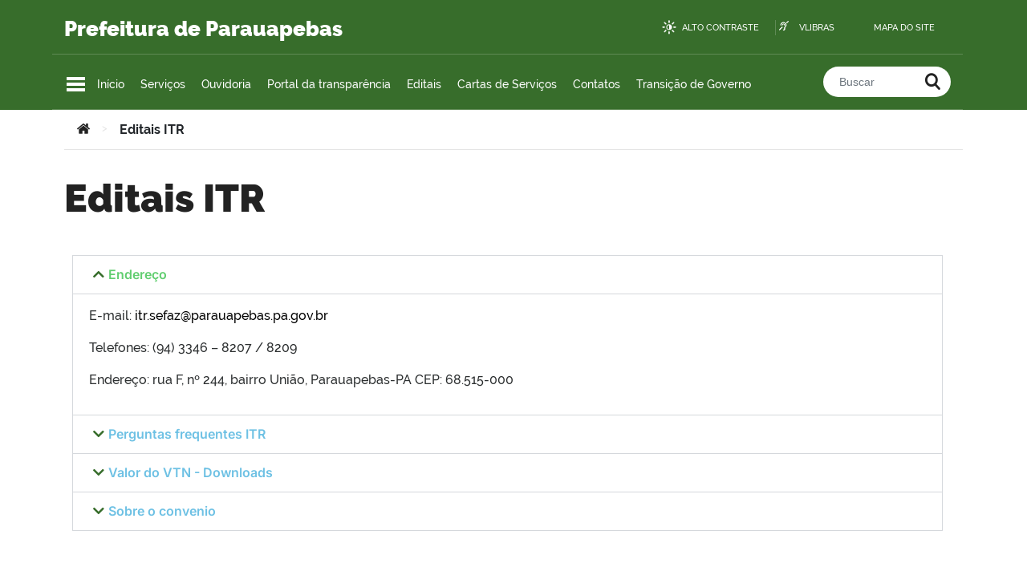

--- FILE ---
content_type: text/html; charset=UTF-8
request_url: https://parauapebas.pa.gov.br/editais-itr/
body_size: 26468
content:
<!doctype html>
<html lang="pt-BR">
<head>
	<meta charset="UTF-8">
	<meta http-equiv="x-ua-compatible" content="ie=edge">
	<meta name="viewport" content="width=device-width, initial-scale=1.0, maximum-scale=1.0, user-scalable=no" />
	<meta http-equiv="ScreenOrientation" content="autoRotate:disabled">
	<link rel="profile" href="https://gmpg.org/xfn/11">
	<link rel="icon" type="image/png" sizes="32x32" href="https://parauapebas.pa.gov.br/wp-content/themes/PMP-Theme/assets/img/favicons/favicon.ico" />
	<link rel="stylesheet" href="https://parauapebas.pa.gov.br/wp-content/themes/PMP-Theme/assets/stylesheets/dist/font-awesome/css/font-awesome.min.css">
	<!-- <link rel="manifest" href="https://parauapebas.pa.gov.br/wp-content/themes/PMP-Theme/assets/manifest.json" /> -->
	<link rel="stylesheet" href="https://parauapebas.pa.gov.br/wp-content/themes/PMP-Theme/assets/stylesheets/dist/tabs.css" />
	<script src="https://unpkg.com/vue@3/dist/vue.global.prod.js"></script>

<!--	<script src="https://vlibras.gov.br/app/vlibras-plugin.js"></script> -->
		


	<title>Editais ITR &#8211; Prefeitura de Parauapebas</title>
<meta name='robots' content='max-image-preview:large' />
<link rel="alternate" type="application/rss+xml" title="Feed para Prefeitura de Parauapebas &raquo;" href="https://parauapebas.pa.gov.br/feed/" />
<link rel="alternate" type="application/rss+xml" title="Feed de comentários para Prefeitura de Parauapebas &raquo;" href="https://parauapebas.pa.gov.br/comments/feed/" />
<link rel="alternate" title="oEmbed (JSON)" type="application/json+oembed" href="https://parauapebas.pa.gov.br/wp-json/oembed/1.0/embed?url=https%3A%2F%2Fparauapebas.pa.gov.br%2Feditais-itr%2F" />
<link rel="alternate" title="oEmbed (XML)" type="text/xml+oembed" href="https://parauapebas.pa.gov.br/wp-json/oembed/1.0/embed?url=https%3A%2F%2Fparauapebas.pa.gov.br%2Feditais-itr%2F&#038;format=xml" />
<style id='wp-img-auto-sizes-contain-inline-css' type='text/css'>
img:is([sizes=auto i],[sizes^="auto," i]){contain-intrinsic-size:3000px 1500px}
/*# sourceURL=wp-img-auto-sizes-contain-inline-css */
</style>
<link rel='stylesheet' id='dashicons-css' href='https://parauapebas.pa.gov.br/wp-includes/css/dashicons.min.css?ver=c561f531f5cf33c621645f96d7056828' type='text/css' media='all' />
<link rel='stylesheet' id='thickbox-css' href='https://parauapebas.pa.gov.br/wp-includes/js/thickbox/thickbox.css?ver=c561f531f5cf33c621645f96d7056828' type='text/css' media='all' />
<link rel='stylesheet' id='embed-pdf-viewer-css' href='https://parauapebas.pa.gov.br/wp-content/plugins/embed-pdf-viewer/css/embed-pdf-viewer.css?ver=2.4.6' type='text/css' media='screen' />
<link rel='stylesheet' id='post-views-counter-frontend-css' href='https://parauapebas.pa.gov.br/wp-content/plugins/post-views-counter/css/frontend.min.css?ver=1.5.5' type='text/css' media='all' />
<style id='wp-emoji-styles-inline-css' type='text/css'>

	img.wp-smiley, img.emoji {
		display: inline !important;
		border: none !important;
		box-shadow: none !important;
		height: 1em !important;
		width: 1em !important;
		margin: 0 0.07em !important;
		vertical-align: -0.1em !important;
		background: none !important;
		padding: 0 !important;
	}
/*# sourceURL=wp-emoji-styles-inline-css */
</style>
<style id='classic-theme-styles-inline-css' type='text/css'>
/*! This file is auto-generated */
.wp-block-button__link{color:#fff;background-color:#32373c;border-radius:9999px;box-shadow:none;text-decoration:none;padding:calc(.667em + 2px) calc(1.333em + 2px);font-size:1.125em}.wp-block-file__button{background:#32373c;color:#fff;text-decoration:none}
/*# sourceURL=/wp-includes/css/classic-themes.min.css */
</style>
<link rel='stylesheet' id='idg-wp-style-css' href='https://parauapebas.pa.gov.br/wp-content/themes/PMP-Theme/assets/stylesheets/dist/bundle.min.css?ver=1.2' type='text/css' media='all' />
<link rel='stylesheet' id='tablepress-default-css' href='https://parauapebas.pa.gov.br/wp-content/tablepress-combined.min.css?ver=17' type='text/css' media='all' />
<link rel='stylesheet' id='elementor-icons-css' href='https://parauapebas.pa.gov.br/wp-content/plugins/elementor/assets/lib/eicons/css/elementor-icons.min.css?ver=5.44.0' type='text/css' media='all' />
<link rel='stylesheet' id='elementor-frontend-css' href='https://parauapebas.pa.gov.br/wp-content/plugins/elementor/assets/css/frontend.min.css?ver=3.32.3' type='text/css' media='all' />
<link rel='stylesheet' id='elementor-post-200-css' href='https://parauapebas.pa.gov.br/wp-content/uploads/elementor/css/post-200.css?ver=1767880234' type='text/css' media='all' />
<link rel='stylesheet' id='elementor-pro-css' href='https://parauapebas.pa.gov.br/wp-content/plugins/elementor-pro/assets/css/frontend.min.css?ver=3.7.4' type='text/css' media='all' />
<link rel='stylesheet' id='widget-accordion-css' href='https://parauapebas.pa.gov.br/wp-content/plugins/elementor/assets/css/widget-accordion.min.css?ver=3.32.3' type='text/css' media='all' />
<link rel='stylesheet' id='elementor-post-20704-css' href='https://parauapebas.pa.gov.br/wp-content/uploads/elementor/css/post-20704.css?ver=1767882579' type='text/css' media='all' />
<link rel='stylesheet' id='elementor-gf-local-inter-css' href='https://parauapebas.pa.gov.br/wp-content/uploads/elementor/google-fonts/css/inter.css?ver=1747225219' type='text/css' media='all' />
<link rel='stylesheet' id='elementor-icons-shared-0-css' href='https://parauapebas.pa.gov.br/wp-content/plugins/elementor/assets/lib/font-awesome/css/fontawesome.min.css?ver=5.15.3' type='text/css' media='all' />
<link rel='stylesheet' id='elementor-icons-fa-solid-css' href='https://parauapebas.pa.gov.br/wp-content/plugins/elementor/assets/lib/font-awesome/css/solid.min.css?ver=5.15.3' type='text/css' media='all' />
<script type="text/javascript" src="https://parauapebas.pa.gov.br/wp-includes/js/jquery/jquery.min.js?ver=3.7.1" id="jquery-core-js"></script>
<script type="text/javascript" src="https://parauapebas.pa.gov.br/wp-includes/js/jquery/jquery-migrate.min.js?ver=3.4.1" id="jquery-migrate-js"></script>
<script type="text/javascript" src="https://parauapebas.pa.gov.br/wp-content/plugins/flowpaper-lite-pdf-flipbook/assets/lity/lity.min.js" id="lity-js-js"></script>
<link rel="https://api.w.org/" href="https://parauapebas.pa.gov.br/wp-json/" /><link rel="alternate" title="JSON" type="application/json" href="https://parauapebas.pa.gov.br/wp-json/wp/v2/pages/20704" /><link rel="EditURI" type="application/rsd+xml" title="RSD" href="https://parauapebas.pa.gov.br/xmlrpc.php?rsd" />

<link rel="canonical" href="https://parauapebas.pa.gov.br/editais-itr/" />
<link rel='shortlink' href='https://parauapebas.pa.gov.br/?p=20704' />
<meta name="generator" content="Elementor 3.32.3; features: additional_custom_breakpoints; settings: css_print_method-external, google_font-enabled, font_display-auto">
			<style>
				.e-con.e-parent:nth-of-type(n+4):not(.e-lazyloaded):not(.e-no-lazyload),
				.e-con.e-parent:nth-of-type(n+4):not(.e-lazyloaded):not(.e-no-lazyload) * {
					background-image: none !important;
				}
				@media screen and (max-height: 1024px) {
					.e-con.e-parent:nth-of-type(n+3):not(.e-lazyloaded):not(.e-no-lazyload),
					.e-con.e-parent:nth-of-type(n+3):not(.e-lazyloaded):not(.e-no-lazyload) * {
						background-image: none !important;
					}
				}
				@media screen and (max-height: 640px) {
					.e-con.e-parent:nth-of-type(n+2):not(.e-lazyloaded):not(.e-no-lazyload),
					.e-con.e-parent:nth-of-type(n+2):not(.e-lazyloaded):not(.e-no-lazyload) * {
						background-image: none !important;
					}
				}
			</style>
					<style type="text/css" id="wp-custom-css">
			
		</style>
		<style id='global-styles-inline-css' type='text/css'>
:root{--wp--preset--aspect-ratio--square: 1;--wp--preset--aspect-ratio--4-3: 4/3;--wp--preset--aspect-ratio--3-4: 3/4;--wp--preset--aspect-ratio--3-2: 3/2;--wp--preset--aspect-ratio--2-3: 2/3;--wp--preset--aspect-ratio--16-9: 16/9;--wp--preset--aspect-ratio--9-16: 9/16;--wp--preset--color--black: #000000;--wp--preset--color--cyan-bluish-gray: #abb8c3;--wp--preset--color--white: #ffffff;--wp--preset--color--pale-pink: #f78da7;--wp--preset--color--vivid-red: #cf2e2e;--wp--preset--color--luminous-vivid-orange: #ff6900;--wp--preset--color--luminous-vivid-amber: #fcb900;--wp--preset--color--light-green-cyan: #7bdcb5;--wp--preset--color--vivid-green-cyan: #00d084;--wp--preset--color--pale-cyan-blue: #8ed1fc;--wp--preset--color--vivid-cyan-blue: #0693e3;--wp--preset--color--vivid-purple: #9b51e0;--wp--preset--gradient--vivid-cyan-blue-to-vivid-purple: linear-gradient(135deg,rgb(6,147,227) 0%,rgb(155,81,224) 100%);--wp--preset--gradient--light-green-cyan-to-vivid-green-cyan: linear-gradient(135deg,rgb(122,220,180) 0%,rgb(0,208,130) 100%);--wp--preset--gradient--luminous-vivid-amber-to-luminous-vivid-orange: linear-gradient(135deg,rgb(252,185,0) 0%,rgb(255,105,0) 100%);--wp--preset--gradient--luminous-vivid-orange-to-vivid-red: linear-gradient(135deg,rgb(255,105,0) 0%,rgb(207,46,46) 100%);--wp--preset--gradient--very-light-gray-to-cyan-bluish-gray: linear-gradient(135deg,rgb(238,238,238) 0%,rgb(169,184,195) 100%);--wp--preset--gradient--cool-to-warm-spectrum: linear-gradient(135deg,rgb(74,234,220) 0%,rgb(151,120,209) 20%,rgb(207,42,186) 40%,rgb(238,44,130) 60%,rgb(251,105,98) 80%,rgb(254,248,76) 100%);--wp--preset--gradient--blush-light-purple: linear-gradient(135deg,rgb(255,206,236) 0%,rgb(152,150,240) 100%);--wp--preset--gradient--blush-bordeaux: linear-gradient(135deg,rgb(254,205,165) 0%,rgb(254,45,45) 50%,rgb(107,0,62) 100%);--wp--preset--gradient--luminous-dusk: linear-gradient(135deg,rgb(255,203,112) 0%,rgb(199,81,192) 50%,rgb(65,88,208) 100%);--wp--preset--gradient--pale-ocean: linear-gradient(135deg,rgb(255,245,203) 0%,rgb(182,227,212) 50%,rgb(51,167,181) 100%);--wp--preset--gradient--electric-grass: linear-gradient(135deg,rgb(202,248,128) 0%,rgb(113,206,126) 100%);--wp--preset--gradient--midnight: linear-gradient(135deg,rgb(2,3,129) 0%,rgb(40,116,252) 100%);--wp--preset--font-size--small: 13px;--wp--preset--font-size--medium: 20px;--wp--preset--font-size--large: 36px;--wp--preset--font-size--x-large: 42px;--wp--preset--spacing--20: 0.44rem;--wp--preset--spacing--30: 0.67rem;--wp--preset--spacing--40: 1rem;--wp--preset--spacing--50: 1.5rem;--wp--preset--spacing--60: 2.25rem;--wp--preset--spacing--70: 3.38rem;--wp--preset--spacing--80: 5.06rem;--wp--preset--shadow--natural: 6px 6px 9px rgba(0, 0, 0, 0.2);--wp--preset--shadow--deep: 12px 12px 50px rgba(0, 0, 0, 0.4);--wp--preset--shadow--sharp: 6px 6px 0px rgba(0, 0, 0, 0.2);--wp--preset--shadow--outlined: 6px 6px 0px -3px rgb(255, 255, 255), 6px 6px rgb(0, 0, 0);--wp--preset--shadow--crisp: 6px 6px 0px rgb(0, 0, 0);}:where(.is-layout-flex){gap: 0.5em;}:where(.is-layout-grid){gap: 0.5em;}body .is-layout-flex{display: flex;}.is-layout-flex{flex-wrap: wrap;align-items: center;}.is-layout-flex > :is(*, div){margin: 0;}body .is-layout-grid{display: grid;}.is-layout-grid > :is(*, div){margin: 0;}:where(.wp-block-columns.is-layout-flex){gap: 2em;}:where(.wp-block-columns.is-layout-grid){gap: 2em;}:where(.wp-block-post-template.is-layout-flex){gap: 1.25em;}:where(.wp-block-post-template.is-layout-grid){gap: 1.25em;}.has-black-color{color: var(--wp--preset--color--black) !important;}.has-cyan-bluish-gray-color{color: var(--wp--preset--color--cyan-bluish-gray) !important;}.has-white-color{color: var(--wp--preset--color--white) !important;}.has-pale-pink-color{color: var(--wp--preset--color--pale-pink) !important;}.has-vivid-red-color{color: var(--wp--preset--color--vivid-red) !important;}.has-luminous-vivid-orange-color{color: var(--wp--preset--color--luminous-vivid-orange) !important;}.has-luminous-vivid-amber-color{color: var(--wp--preset--color--luminous-vivid-amber) !important;}.has-light-green-cyan-color{color: var(--wp--preset--color--light-green-cyan) !important;}.has-vivid-green-cyan-color{color: var(--wp--preset--color--vivid-green-cyan) !important;}.has-pale-cyan-blue-color{color: var(--wp--preset--color--pale-cyan-blue) !important;}.has-vivid-cyan-blue-color{color: var(--wp--preset--color--vivid-cyan-blue) !important;}.has-vivid-purple-color{color: var(--wp--preset--color--vivid-purple) !important;}.has-black-background-color{background-color: var(--wp--preset--color--black) !important;}.has-cyan-bluish-gray-background-color{background-color: var(--wp--preset--color--cyan-bluish-gray) !important;}.has-white-background-color{background-color: var(--wp--preset--color--white) !important;}.has-pale-pink-background-color{background-color: var(--wp--preset--color--pale-pink) !important;}.has-vivid-red-background-color{background-color: var(--wp--preset--color--vivid-red) !important;}.has-luminous-vivid-orange-background-color{background-color: var(--wp--preset--color--luminous-vivid-orange) !important;}.has-luminous-vivid-amber-background-color{background-color: var(--wp--preset--color--luminous-vivid-amber) !important;}.has-light-green-cyan-background-color{background-color: var(--wp--preset--color--light-green-cyan) !important;}.has-vivid-green-cyan-background-color{background-color: var(--wp--preset--color--vivid-green-cyan) !important;}.has-pale-cyan-blue-background-color{background-color: var(--wp--preset--color--pale-cyan-blue) !important;}.has-vivid-cyan-blue-background-color{background-color: var(--wp--preset--color--vivid-cyan-blue) !important;}.has-vivid-purple-background-color{background-color: var(--wp--preset--color--vivid-purple) !important;}.has-black-border-color{border-color: var(--wp--preset--color--black) !important;}.has-cyan-bluish-gray-border-color{border-color: var(--wp--preset--color--cyan-bluish-gray) !important;}.has-white-border-color{border-color: var(--wp--preset--color--white) !important;}.has-pale-pink-border-color{border-color: var(--wp--preset--color--pale-pink) !important;}.has-vivid-red-border-color{border-color: var(--wp--preset--color--vivid-red) !important;}.has-luminous-vivid-orange-border-color{border-color: var(--wp--preset--color--luminous-vivid-orange) !important;}.has-luminous-vivid-amber-border-color{border-color: var(--wp--preset--color--luminous-vivid-amber) !important;}.has-light-green-cyan-border-color{border-color: var(--wp--preset--color--light-green-cyan) !important;}.has-vivid-green-cyan-border-color{border-color: var(--wp--preset--color--vivid-green-cyan) !important;}.has-pale-cyan-blue-border-color{border-color: var(--wp--preset--color--pale-cyan-blue) !important;}.has-vivid-cyan-blue-border-color{border-color: var(--wp--preset--color--vivid-cyan-blue) !important;}.has-vivid-purple-border-color{border-color: var(--wp--preset--color--vivid-purple) !important;}.has-vivid-cyan-blue-to-vivid-purple-gradient-background{background: var(--wp--preset--gradient--vivid-cyan-blue-to-vivid-purple) !important;}.has-light-green-cyan-to-vivid-green-cyan-gradient-background{background: var(--wp--preset--gradient--light-green-cyan-to-vivid-green-cyan) !important;}.has-luminous-vivid-amber-to-luminous-vivid-orange-gradient-background{background: var(--wp--preset--gradient--luminous-vivid-amber-to-luminous-vivid-orange) !important;}.has-luminous-vivid-orange-to-vivid-red-gradient-background{background: var(--wp--preset--gradient--luminous-vivid-orange-to-vivid-red) !important;}.has-very-light-gray-to-cyan-bluish-gray-gradient-background{background: var(--wp--preset--gradient--very-light-gray-to-cyan-bluish-gray) !important;}.has-cool-to-warm-spectrum-gradient-background{background: var(--wp--preset--gradient--cool-to-warm-spectrum) !important;}.has-blush-light-purple-gradient-background{background: var(--wp--preset--gradient--blush-light-purple) !important;}.has-blush-bordeaux-gradient-background{background: var(--wp--preset--gradient--blush-bordeaux) !important;}.has-luminous-dusk-gradient-background{background: var(--wp--preset--gradient--luminous-dusk) !important;}.has-pale-ocean-gradient-background{background: var(--wp--preset--gradient--pale-ocean) !important;}.has-electric-grass-gradient-background{background: var(--wp--preset--gradient--electric-grass) !important;}.has-midnight-gradient-background{background: var(--wp--preset--gradient--midnight) !important;}.has-small-font-size{font-size: var(--wp--preset--font-size--small) !important;}.has-medium-font-size{font-size: var(--wp--preset--font-size--medium) !important;}.has-large-font-size{font-size: var(--wp--preset--font-size--large) !important;}.has-x-large-font-size{font-size: var(--wp--preset--font-size--x-large) !important;}
/*# sourceURL=global-styles-inline-css */
</style>
</head>

<body class="wp-singular page-template-default page page-id-20704 wp-theme-PMP-Theme  elementor-default elementor-kit-200 elementor-page elementor-page-20704">

<div vw class="enabled">
	<div vw-access-button class="active"></div>
	<div vw-plugin-wrapper>
	  <div class="vw-plugin-top-wrapper"></div>
	</div>
</div>

<script>
	//  new window.VLibras.Widget('https://vlibras.gov.br/app');
</script>

</body>

<a class="skip-link sr-only" href="#main">
    Ir para o conteúdo</a>

<header id="main-header">
<!--	<div id="barra-brasil"></div> -->

	<div class="container">
		<div class="row">		
			
			<div class="col-md-6 col-lg-6 title-wrapper">
				<p class="site-denomination mb-0"></p>
				<h1 class="site-title mt-0 mb-0">
					<a href="https://parauapebas.pa.gov.br/" rel="home">Prefeitura de Parauapebas</a>
				</h1>
			</div>
			
			<div class="col-md-6 col-lg-6 d-none d-md-block">
				
				<ul id="accessibility-bar" class="text-right">
					<li class="high-contrast">
						<a href="#" id="high-contrast-btn">Alto contraste</a>
					</li>
					<li class="vlibras">
						<a href="http://www.vlibras.gov.br/" target="_blank">VLibras</a>
					</li>
					<li class="mapa">
						<a href="https://parauapebas.pa.gov.br/mapa-do-site/" target="_blank">Mapa do site</a>
					</li>
				</ul>
				
			</div>
		</div>

		<div class="row">
			<div class="col-sm-1 col-md-8 col-lg-10 menu-wrapper"  style="border:solid 0px blue;">
				
				<nav id="featured-links">
					
					<button id="menu-toggle">
						<span>Menu Principal</span >
					
						<span></span>
						<span></span>
					</button >

					<ul id="menu-servidor" class="nav d-none d-md-flex"><li id="menu-item-8" class="menu-item menu-item-type-custom menu-item-object-custom menu-item-home menu-item-8"><a href="https://parauapebas.pa.gov.br/">Início</a></li>
<li id="menu-item-6" class="menu-item menu-item-type-custom menu-item-object-custom menu-item-6"><a href="/#servicos">Serviços</a></li>
<li id="menu-item-51768" class="menu-item menu-item-type-custom menu-item-object-custom menu-item-51768"><a href="https://falabr.cgu.gov.br/publico/PA/Parauapebas/Manifestacao/RegistrarManifestacao">Ouvidoria</a></li>
<li id="menu-item-273" class="menu-item menu-item-type-custom menu-item-object-custom menu-item-273"><a href="https://www.governotransparente.com.br/45079490">Portal da transparência</a></li>
<li id="menu-item-56379" class="menu-item menu-item-type-post_type menu-item-object-page menu-item-56379"><a href="https://parauapebas.pa.gov.br/editais/">Editais</a></li>
<li id="menu-item-21188" class="menu-item menu-item-type-post_type menu-item-object-page menu-item-21188"><a href="https://parauapebas.pa.gov.br/cartas-de-servicos/">Cartas de Serviços</a></li>
<li id="menu-item-21057" class="menu-item menu-item-type-post_type menu-item-object-page menu-item-21057"><a href="https://parauapebas.pa.gov.br/contatos/">Contatos</a></li>
<li id="menu-item-105668" class="menu-item menu-item-type-custom menu-item-object-custom menu-item-105668"><a href="https://parauapebas.pa.gov.br/transicao-de-governo/">Transição de Governo</a></li>
</ul>				</nav>
			</div>
			<div class="col-sm-11 col-md-4 col-lg-2 search-wrapper hide-mobile" >
<form role="search" method="get" id="main-search" action="https://parauapebas.pa.gov.br/">
	<div class="input-group">
		<input type="search" class="form-control" placeholder="Buscar " value="" name="s" >
		<div class="input-group-append">
			<button class="btn" type="submit">
				<span class="sr-only">Buscar no portal</span>
			</button>
		</div>
	</div>
</form>
</div >
			<!--div class="col-sm-11 col-md-4 col-lg-2 search-wrapper hide-mobile" style="border:solid 0px blue;"></div -->
		</div>
		
		<div id="menu-wrapper" class="clearfix">
			<div class="menu-content container">

					<div class="menu-header hide-desktop">
						<button type="button" class="close-menu icon-close"></button>
						<h2 class="site-title"><a href="https://parauapebas.pa.gov.br/" rel="home">Prefeitura de Parauapebas</a></h2>
						<div class="search-wrapper">
							
<form role="search" method="get" id="main-search" action="https://parauapebas.pa.gov.br/">
	<div class="input-group">
		<input type="search" class="form-control" placeholder="Buscar " value="" name="s" >
		<div class="input-group-append">
			<button class="btn" type="submit">
				<span class="sr-only">Buscar no portal</span>
			</button>
		</div>
	</div>
</form>
						</div>
					</div>

					<div class="menu-body scrollTarget">
						<div class="row">
							<div id="nav_menu-12" class="col widget_nav_menu"><div class="menu-col"><h3 class="menu-title">Menu</h3><div class="menu-servidor-container"><ul id="menu-servidor-1" class="menu"><li class="menu-item menu-item-type-custom menu-item-object-custom menu-item-home menu-item-8"><a href="https://parauapebas.pa.gov.br/">Início</a></li>
<li class="menu-item menu-item-type-custom menu-item-object-custom menu-item-6"><a href="/#servicos">Serviços</a></li>
<li class="menu-item menu-item-type-custom menu-item-object-custom menu-item-51768"><a href="https://falabr.cgu.gov.br/publico/PA/Parauapebas/Manifestacao/RegistrarManifestacao">Ouvidoria</a></li>
<li class="menu-item menu-item-type-custom menu-item-object-custom menu-item-273"><a href="https://www.governotransparente.com.br/45079490">Portal da transparência</a></li>
<li class="menu-item menu-item-type-post_type menu-item-object-page menu-item-56379"><a href="https://parauapebas.pa.gov.br/editais/">Editais</a></li>
<li class="menu-item menu-item-type-post_type menu-item-object-page menu-item-21188"><a href="https://parauapebas.pa.gov.br/cartas-de-servicos/">Cartas de Serviços</a></li>
<li class="menu-item menu-item-type-post_type menu-item-object-page menu-item-21057"><a href="https://parauapebas.pa.gov.br/contatos/">Contatos</a></li>
<li class="menu-item menu-item-type-custom menu-item-object-custom menu-item-105668"><a href="https://parauapebas.pa.gov.br/transicao-de-governo/">Transição de Governo</a></li>
</ul></div></div></div><div id="nav_menu-6" class="col widget_nav_menu"><div class="menu-col"><h3 class="menu-title">Secretarias</h3><div class="menu-secretarias-container"><ul id="menu-secretarias" class="menu"><li id="menu-item-483" class="menu-item menu-item-type-post_type menu-item-object-page menu-item-483"><a href="https://parauapebas.pa.gov.br/gabinete/">Gabinete do Prefeito</a></li>
<li id="menu-item-475" class="menu-item menu-item-type-post_type menu-item-object-page menu-item-475"><a href="https://parauapebas.pa.gov.br/administracao/">SEMAD – Secretaria Municipal de Administração</a></li>
<li id="menu-item-106" class="menu-item menu-item-type-post_type menu-item-object-page menu-item-106"><a href="https://parauapebas.pa.gov.br/segov/">SEGOV – Secretaria Especial de Governo</a></li>
<li id="menu-item-482" class="menu-item menu-item-type-post_type menu-item-object-page menu-item-482"><a href="https://parauapebas.pa.gov.br/fazenda/">SEFAZ – Secretaria Municipal de Fazenda</a></li>
<li id="menu-item-490" class="menu-item menu-item-type-post_type menu-item-object-page menu-item-490"><a href="https://parauapebas.pa.gov.br/secretaria-de-obras/">SEMOB – Secretaria Municipal de Obras</a></li>
<li id="menu-item-480" class="menu-item menu-item-type-post_type menu-item-object-page menu-item-480"><a href="https://parauapebas.pa.gov.br/educacao/">SEMED – Secretaria Municipal de Educação</a></li>
<li id="menu-item-489" class="menu-item menu-item-type-post_type menu-item-object-page menu-item-489"><a href="https://parauapebas.pa.gov.br/saude/">SEMSA – Secretaria Municipal de Saúde</a></li>
<li id="menu-item-125" class="menu-item menu-item-type-post_type menu-item-object-page menu-item-125"><a href="https://parauapebas.pa.gov.br/assistencia-social/">SEMAS – Secretaria Municipal de Assistência social</a></li>
<li id="menu-item-486" class="menu-item menu-item-type-post_type menu-item-object-page menu-item-486"><a href="https://parauapebas.pa.gov.br/meio-ambiente/">SEMMA – Secretaria Municipal de Meio Ambiente e Sustentabilidade</a></li>
<li id="menu-item-494" class="menu-item menu-item-type-post_type menu-item-object-page menu-item-494"><a href="https://parauapebas.pa.gov.br/urbanismo/">SEMURB – Secretaria Municipal de Serviços Urbanos</a></li>
<li id="menu-item-484" class="menu-item menu-item-type-post_type menu-item-object-page menu-item-484"><a href="https://parauapebas.pa.gov.br/habitacao/">SEHAB – Secretaria Municipal de Habitação</a></li>
<li id="menu-item-491" class="menu-item menu-item-type-post_type menu-item-object-page menu-item-491"><a href="https://parauapebas.pa.gov.br/seguranca-e-defesa-do-cidadao/">SEMSI – Secretaria Municipal de Segurança e Defesa do Cidadão</a></li>
<li id="menu-item-479" class="menu-item menu-item-type-post_type menu-item-object-page menu-item-479"><a href="https://parauapebas.pa.gov.br/desenvolvimento/">SEDEN – Secretaria Municipal de Desenvolvimento</a></li>
<li id="menu-item-488" class="menu-item menu-item-type-post_type menu-item-object-page menu-item-488"><a href="https://parauapebas.pa.gov.br/mulher/">SEMMU – Secretaria Municipal de Mulher</a></li>
<li id="menu-item-478" class="menu-item menu-item-type-post_type menu-item-object-page menu-item-478"><a href="https://parauapebas.pa.gov.br/cultura/">SECULT – Secretaria Municipal de Cultura</a></li>
<li id="menu-item-51529" class="menu-item menu-item-type-post_type menu-item-object-page menu-item-51529"><a href="https://parauapebas.pa.gov.br/secretaria-municipal-de-producao-rural/">SEMPROR – Secretaria Municipal de Produção Rural</a></li>
<li id="menu-item-481" class="menu-item menu-item-type-post_type menu-item-object-page menu-item-481"><a href="https://parauapebas.pa.gov.br/esporte-lazer/">SEMEL – Secretaria Municipal de Esporte e Lazer</a></li>
<li id="menu-item-493" class="menu-item menu-item-type-post_type menu-item-object-page menu-item-493"><a href="https://parauapebas.pa.gov.br/turismo/">SEMTUR – Secretaria Municipal de Turismo</a></li>
<li id="menu-item-487" class="menu-item menu-item-type-post_type menu-item-object-page menu-item-487"><a href="https://parauapebas.pa.gov.br/mineracao-energia-ciencia-e-tecnologia/">SEMMECT – Secretaria Municipal de Mineração, energia, ciência e tecnologia</a></li>
<li id="menu-item-485" class="menu-item menu-item-type-post_type menu-item-object-page menu-item-485"><a href="https://parauapebas.pa.gov.br/juventude/">SEJUV – Secretaria Municipal de Juventude</a></li>
</ul></div></div></div><div id="nav_menu-7" class="col widget_nav_menu"><div class="menu-col"><h3 class="menu-title">Demais Órgãos</h3><div class="menu-demais-orgaos-container"><ul id="menu-demais-orgaos" class="menu"><li id="menu-item-147" class="menu-item menu-item-type-post_type menu-item-object-page menu-item-147"><a href="https://parauapebas.pa.gov.br/assessoria-de-comunicacao/">ASCOM &#8211; Assessoria de Comunicação</a></li>
<li id="menu-item-141" class="menu-item menu-item-type-post_type menu-item-object-page menu-item-141"><a href="https://parauapebas.pa.gov.br/controladoria-geral/">CGM &#8211; Controladoria Geral do Município</a></li>
<li id="menu-item-142" class="menu-item menu-item-type-post_type menu-item-object-page menu-item-142"><a href="https://parauapebas.pa.gov.br/departamento-de-arrecadacao/">DAM &#8211; Departamento de Arrecadação Municipal</a></li>
<li id="menu-item-146" class="menu-item menu-item-type-post_type menu-item-object-page menu-item-146"><a href="https://parauapebas.pa.gov.br/dmtt/">DMTT – Departamento de Trânsito e Transporte</a></li>
<li id="menu-item-144" class="menu-item menu-item-type-post_type menu-item-object-page menu-item-144"><a href="https://parauapebas.pa.gov.br/procuradoria-geral/">PGM &#8211; Procuradoria Geral do Município</a></li>
<li id="menu-item-143" class="menu-item menu-item-type-post_type menu-item-object-page menu-item-143"><a href="https://parauapebas.pa.gov.br/procon/">PROCON &#8211; Programa de Proteção e Defesa do Consumidor</a></li>
<li id="menu-item-51767" class="menu-item menu-item-type-post_type menu-item-object-page menu-item-51767"><a href="https://parauapebas.pa.gov.br/ouvidoria/">Ouvidoria</a></li>
</ul></div></div></div><div id="nav_menu-8" class="col widget_nav_menu"><div class="menu-col"><h3 class="menu-title">Coordenadorias</h3><div class="menu-coordenadorias-container"><ul id="menu-coordenadorias" class="menu"><li id="menu-item-1271" class="menu-item menu-item-type-post_type menu-item-object-page menu-item-1271"><a href="https://parauapebas.pa.gov.br/convenios/">COPEC &#8211; Coordenadoria de Convênios</a></li>
<li id="menu-item-161" class="menu-item menu-item-type-post_type menu-item-object-page menu-item-161"><a href="https://parauapebas.pa.gov.br/regularizacao-fundiaria/">CMRF &#8211; Coordenadoria Municipal de Regularização Fundiária</a></li>
<li id="menu-item-160" class="menu-item menu-item-type-post_type menu-item-object-page menu-item-160"><a href="https://parauapebas.pa.gov.br/seguranca-e-defesa-do-cidadao/defesa-civil/">COMDEC &#8211; Coordenadoria Municipal de Defesa Civil</a></li>
<li id="menu-item-158" class="menu-item menu-item-type-post_type menu-item-object-page menu-item-158"><a href="https://parauapebas.pa.gov.br/licitacoes-e-contratos/">CLC – Central  de Licitações e Contratos</a></li>
<li id="menu-item-162" class="menu-item menu-item-type-post_type menu-item-object-page menu-item-162"><a href="https://parauapebas.pa.gov.br/recursos-humanos/">CTRH &#8211; Coordenadoria de Treinamento e Recursos Humanos</a></li>
<li id="menu-item-20946" class="menu-item menu-item-type-post_type menu-item-object-page menu-item-20946"><a href="https://parauapebas.pa.gov.br/tecnologia-da-informacao-e-comunicacao/">DTIC &#8211; Departamento de Tecnologia de Informação e Comunicação</a></li>
<li id="menu-item-59888" class="menu-item menu-item-type-post_type menu-item-object-page menu-item-59888"><a href="https://parauapebas.pa.gov.br/coordenadoria-municipal-da-pessoa-com-deficiencia/">Coordenadoria Municipal da Pessoa com Deficiência</a></li>
<li id="menu-item-159" class="menu-item menu-item-type-post_type menu-item-object-page menu-item-159"><a href="https://parauapebas.pa.gov.br/polo-moveleiro/">Polo Moveleiro</a></li>
</ul></div></div></div>
							<div class="col social-media-col hide-mobile">
								<div class="menu-col border-0">
									<h3 class="menu-title">Redes Sociais</h3>

									<ul class="social-medias">
  
    
  	  
	  		  <li class="twitter">
		    <a href="https://twitter.com/ParauapebasDe" target="_blank">Twitter</a>
		  </li>
	  	  
  	  
	  		  <li class="youtube">
		    <a href="https://www.youtube.com/tvparauapebasgov" target="_blank">Youtube</a>
		  </li>
	  	  
  	  
	  		  <li class="facebook">
		    <a href="https://www.facebook.com/prefeituradeparauapebas/" target="_blank">Facebook</a>
		  </li>
	  	  
  	  
	  	  
  	  
	  		  <li class="instagram">
		    <a href="https://www.instagram.com/prefeituradeparauapebas/" target="_blank">Instagram</a>
		  </li>
	  	  
  	  
	  	  
    
</ul>								</div>
							</div>
						</div>
					</div>

					<div class="menu-footer hide-desktop">
						<ul class="social-medias">
  
    
  	  
	  		  <li class="twitter">
		    <a href="https://twitter.com/ParauapebasDe" target="_blank">Twitter</a>
		  </li>
	  	  
  	  
	  		  <li class="youtube">
		    <a href="https://www.youtube.com/tvparauapebasgov" target="_blank">Youtube</a>
		  </li>
	  	  
  	  
	  		  <li class="facebook">
		    <a href="https://www.facebook.com/prefeituradeparauapebas/" target="_blank">Facebook</a>
		  </li>
	  	  
  	  
	  	  
  	  
	  		  <li class="instagram">
		    <a href="https://www.instagram.com/prefeituradeparauapebas/" target="_blank">Instagram</a>
		  </li>
	  	  
  	  
	  	  
    
</ul>					</div>

			</div>
		</div>
	</div>

	<script src="https://parauapebas.pa.gov.br/wp-content/themes/PMP-Theme/assets/js/dist/jquery.min.js"></script>
    <script src="https://parauapebas.pa.gov.br/wp-content/themes/PMP-Theme/assets/js/dist/jquery.touchSwipe.min.js"></script>
	<script src="https://parauapebas.pa.gov.br/wp-content/themes/PMP-Theme/assets/js/dist/tabs.js"></script>
</header>

	<main id="main-single" class="site-main">
		<div class="container">
			<nav id="breadcrumb-wrapper" aria-label="breadcrumb" role="navigation" class="row m-0 align-items-center"><ol id="breadcrumb" class="breadcrumb col col-md-auto"><li class="item-home"><span class="sr-only">Você está aqui:</span> <a class="bread-link icon-home" href="https://parauapebas.pa.gov.br" title="Início"><span>Início</span></a></li><li class="separator separator-home"> > </li><li class="item-current item-20704"><strong class="bread-current bread-20704"> Editais ITR</strong></li></ol><div class="col p-0"></div></nav>
			<div class="row">
				<div class="col-12">
					
<article id="post-20704" class="post-20704 page type-page status-publish hentry">

	<header class="entry-header">
		<h1 class="entry-title">Editais ITR</h1>	</header><!-- .entry-header -->

	
	<div class="entry-content mb-5">
				<div data-elementor-type="wp-page" data-elementor-id="20704" class="elementor elementor-20704">
						<section class="elementor-section elementor-top-section elementor-element elementor-element-b0ba7e6 elementor-section-boxed elementor-section-height-default elementor-section-height-default" data-id="b0ba7e6" data-element_type="section">
						<div class="elementor-container elementor-column-gap-default">
					<div class="elementor-column elementor-col-100 elementor-top-column elementor-element elementor-element-4d62466" data-id="4d62466" data-element_type="column">
			<div class="elementor-widget-wrap elementor-element-populated">
						<div class="elementor-element elementor-element-dfbd8e4 elementor-widget elementor-widget-accordion" data-id="dfbd8e4" data-element_type="widget" data-widget_type="accordion.default">
				<div class="elementor-widget-container">
							<div class="elementor-accordion">
							<div class="elementor-accordion-item">
					<div id="elementor-tab-title-2341" class="elementor-tab-title" data-tab="1" role="button" aria-controls="elementor-tab-content-2341" aria-expanded="false">
													<span class="elementor-accordion-icon elementor-accordion-icon-left" aria-hidden="true">
															<span class="elementor-accordion-icon-closed"><i class="fas fa-chevron-down"></i></span>
								<span class="elementor-accordion-icon-opened"><i class="fas fa-chevron-up"></i></span>
														</span>
												<a class="elementor-accordion-title" tabindex="0">Endereço</a>
					</div>
					<div id="elementor-tab-content-2341" class="elementor-tab-content elementor-clearfix" data-tab="1" role="region" aria-labelledby="elementor-tab-title-2341"><p>E-mail: <a href="mailto:itr.sefaz@parauapebas.pa.gov.br">itr.sefaz@parauapebas.pa.gov.br</a></p><p>Telefones: (94) 3346 – 8207 / 8209</p><p>Endereço: rua F, nº 244, bairro União, Parauapebas-PA CEP: 68.515-000</p></div>
				</div>
							<div class="elementor-accordion-item">
					<div id="elementor-tab-title-2342" class="elementor-tab-title" data-tab="2" role="button" aria-controls="elementor-tab-content-2342" aria-expanded="false">
													<span class="elementor-accordion-icon elementor-accordion-icon-left" aria-hidden="true">
															<span class="elementor-accordion-icon-closed"><i class="fas fa-chevron-down"></i></span>
								<span class="elementor-accordion-icon-opened"><i class="fas fa-chevron-up"></i></span>
														</span>
												<a class="elementor-accordion-title" tabindex="0">Perguntas frequentes ITR</a>
					</div>
					<div id="elementor-tab-content-2342" class="elementor-tab-content elementor-clearfix" data-tab="2" role="region" aria-labelledby="elementor-tab-title-2342"><p>O que é o ITR?</p><p> ITR é o Imposto sobre a Propriedade Territorial Rural.</p><p>(Lei nº 9.393, de 19 de dezembro de 1996, art. 1º; Decreto nº 4.382, de 19 de setembro de 2002 &#8211; Regulamento do Imposto sobre a Propriedade Territorial Rural (RITR/2002), art. 1º; Instrução Normativa (IN) SRF nº 256, de 11 de dezembro de 2002, art. 1º)</p><p>Qual é o fato gerador do ITR?</p><p>O fato gerador do ITR é a propriedade, o domínio útil ou a posse (inclusive por usufruto) de imóvel por natureza, localizado fora da zona urbana do município, em 1º de janeiro de cada ano.</p><p>(Lei nº 9.393, de 1996, art. 1º; RITR/2002, art. 2º; IN SRF nº 256, de 2002, art. 1º)</p><p>O ITR incide sobre imóvel rural desapropriado por utilidade ou necessidade pública, ou por interesse social, inclusive para fins de reforma agrária?</p><p>Sim. O ITR incide sobre a propriedade rural desapropriada por utilidade ou necessidade pública, ou por interesse social, inclusive para fins de reforma agrária. Quando a desapropriação for promovida por pessoa jurídica de direito público, o ITR incide sobre o imóvel rural:</p><p>I &#8211; até a data da perda da posse pela imissão prévia ou provisória do Poder Público na posse;</p><p>II &#8211; até a data da perda do direito de propriedade pela transferência ou pela incorporação do imóvel ao patrimônio do Poder Público.</p><p>(Lei nº 9.393, de 1996, art. 1º, § 1º; RITR/2002, art. 2º, § 1º; IN SRF nº 256, de 2002, art. 1º, § 1º)</p><p>O ITR incide sobre o imóvel rural compreendido em programa oficial de reforma agrária, caracterizado como assentamento?</p><p>O ITR incide sobre o imóvel rural compreendido em programa oficial de reforma agrária, caracterizado como assentamento, dependendo da titulação feita e da forma de exploração do imóvel rural:</p><p>1º) titulação do imóvel rural feita individualmente, ou seja, cada assentado tem, individualmente, um título de domínio ou de concessão de uso. Nesse caso, o imóvel rural será tributado normalmente, caso não se enquadre em nenhuma das demais hipóteses de imunidade ou isenção.</p><p>2º) titulação do imóvel rural feita em nome coletivo e a exploração é feita por associação ou cooperativa de produção. Esse assentamento será isento do ITR se a fração ideal por família assentada não ultrapassar os limites da pequena gleba e se nenhum dos assentados possuir, individual ou coletivamente, qualquer outro imóvel rural ou urbano. Nesse caso existe condomínio, sendo essa a única hipótese em que o condomínio é isento.</p><p>3º) titulação do imóvel rural feita em nome coletivo e a exploração não é feita por associação ou cooperativa de produção.</p><p>Nesse caso, o imposto será apurado normalmente, pois não existe imunidade, nem isenção. Existe um imóvel rural em condomínio, sendo tributado normalmente.</p><p>4º) titulação do imóvel rural feita em nome da associação ou cooperativa. Nesse caso, o imóvel é propriedade de uma pessoa jurídica como outra qualquer; não existe imunidade, nem isenção.</p><p>Quais as hipóteses de imunidade do ITR?</p><p>São imunes do ITR, desde que atendidos os requisitos constitucionais e legais:</p><p>I &#8211; a pequena gleba rural;</p><p>II &#8211; os imóveis rurais da União, dos Estados, do Distrito Federal e dos Municípios;</p><p>III &#8211; os imóveis rurais de autarquias e fundações instituídas e mantidas pelo Poder Público;</p><p>IV &#8211; os imóveis rurais de instituições de educação e de assistência social, sem fins lucrativos.</p><p>Os imóveis rurais de que tratam as hipóteses descritas nos itens III e IV são imunes do ITR somente quando vinculados às finalidades essenciais das entidades neles mencionadas.</p><p>(CF/1988, art. 150, inciso VI, alíneas “a” e “c”, e §§ 2º a 4º, e art. 153, § 4º, com a redação dada pela Emenda Constitucional nº 42, de 19 de dezembro de 2003, art. 1º; Lei nº 9.393, de 1996, art. 2º; RITR/2002, art. 3º; IN SRF nº 256, de 2002, art. 2º)</p><p>O que é pequena gleba rural?</p><p>Pequena gleba rural é o imóvel rural com área igual ou inferior a:</p><p>I &#8211; 100ha, se localizado em município compreendido na Amazônia Ocidental ou no Pantanal matogrossense e sul-mato-grossense;</p><p>II &#8211; 50ha, se localizado em município compreendido no Polígono das Secas ou na Amazônia Oriental;</p><p>III &#8211; 30ha, se localizado em qualquer outro município.</p><p>(Lei nº 9.393, de 1996, art. 2º, parágrafo único; RITR/2002, art. 3º, § 1º; IN SRF nº 256, de 2002, art. 2º, § 1º)</p><p>Quais as condições exigidas para reconhecimento da imunidade à pequena gleba rural?</p><p>A pequena gleba rural é imune do ITR, desde que a explore o proprietário, titular do domínio útil ou possuidor a qualquer título que não possua qualquer outro imóvel, rural ou urbano, vedado arrendamento, comodato ou parceria.</p><p>(CF/1988, art. 153, § 4º, com a redação dada pela Emenda Constitucional nº 42, de 2003, art. 1º; Lei nº 9.393, de 1996, art. 2º; RITR/2002, art. 3º, inciso I; IN SRF nº 256, de 2002, art. 2º, inciso I)</p><p>Quais são os requisitos para que o imóvel de um assentado seja imune do ITR?</p><p>O imóvel de um assentado é imune do ITR quando, cumulativamente:</p><p> I &#8211; a titulação do imóvel rural for feita individualmente, ou seja, cada assentado tenha um título de domínio ou de concessão de uso;</p><p>II &#8211; o imóvel do assentado for enquadrado como uma pequena gleba rural;</p><p>III &#8211; a exploração do imóvel for realizada pelo assentado;</p><p>IV &#8211; o assentado não possua qualquer outro imóvel, rural ou urbano; e</p><p>V &#8211; não houver arrendamento, comodato ou parceria.</p><p>Quais as hipóteses de isenção do ITR previstas na legislação?</p><p>São isentos do ITR, desde que atendidas as condições estabelecidas em lei:</p><p>I &#8211; o imóvel rural compreendido em programa oficial de reforma agrária, caracterizado pelas autoridades competentes como assentamento;</p><p>II &#8211; o conjunto de imóveis rurais de um mesmo proprietário, titular do domínio útil ou possuidor a qualquer título, cuja área total em cada região observe o respectivo limite da pequena gleba rural; e</p><p>III &#8211; os imóveis rurais oficialmente reconhecidos como áreas ocupadas por remanescentes de comunidades de quilombos que estejam sob a ocupação direta e sejam explorados, individual ou coletivamente, pelos membros dessas comunidades.</p><p>(Lei nº 9.393, de 1996, arts. 3º e 3º-A, caput; RITR/2002, art. 4º; IN SRF nº 256, de 2002, art. 3º)</p><p>Quais são os requisitos para que um assentamento seja isento do ITR?</p><p>O assentamento é isento do ITR quando, cumulativamente:</p><p>I &#8211; a titulação do imóvel rural for em nome coletivo;</p><p>II &#8211; a exploração for realizada por associação ou cooperativa de produção;</p><p>III &#8211; a fração ideal por família assentada não ultrapassar os limites da pequena gleba;</p><p>IV &#8211; nenhum dos assentados possuir, individual ou coletivamente, qualquer outro imóvel rural ou urbano; e</p><p>V &#8211; não houver arrendamento, comodato ou parceria.</p><p>(Lei nº 9.393, de 1996, art. 3º, inciso I; RITR/2002, art. 4º, inciso I; IN SRF nº 256, de 2002, art. 3º, inciso I)</p><p>Quem é contribuinte do ITR?</p><p>É contribuinte do ITR aquele que, em relação ao imóvel rural a ser declarado, na data da efetiva apresentação da declaração, seja:</p><ol><li>a) proprietário;</li><li>b) titular do domínio útil (enfiteuta ou foreiro);</li><li>c) possuidor a qualquer título, inclusive o usufrutuário.</li></ol><p>Também é contribuinte do ITR a pessoa física ou jurídica que, entre 1º de janeiro do ano a que se referir a DITR e a data da sua efetiva apresentação, tenha perdido:</p><ol><li>a) a posse do imóvel rural, pela imissão prévia ou provisória do expropriante na posse, em processo de desapropriação, tanto nos casos em que o expropriante seja pessoa jurídica de direito público, quanto de direito privado delegatária ou concessionária de serviço público;</li><li>b) o direito de propriedade pela transferência ou incorporação do imóvel rural ao patrimônio do expropriante, em decorrência de desapropriação, tanto nos casos em que o expropriante seja pessoa jurídica de direito público, quanto de direito privado delegatária ou concessionária de serviço público;</li><li>c) a posse ou a propriedade do imóvel rural, em função de alienação ao Poder Público, inclusive às suas autarquias e fundações, bem assim às instituições de educação e de assistência social imunes do imposto.</li></ol><p>Ressalte-se que, no caso de desapropriação de imóvel rural por pessoa jurídica de direito público, deixa de ocorrer o fato gerador do imposto a partir da sua imissão prévia ou provisória na posse, ou da transferência definitiva da propriedade em seu favor, tendo em vista que o patrimônio do Poder Público é imune, não mais sendo cabível, então, falar em contribuinte.</p><p>Entretanto, quando a desapropriação é efetivada por pessoa jurídica de direito privado delegatária ou concessionária de serviço público, continua havendo incidência do imposto após a imissão prévia na posse ou a transferência definitiva da propriedade em seu favor, sendo contribuinte o expropriante.</p><p>(CTN, arts. 31 e 121, parágrafo único, inciso I; Lei nº 9.393, de 1996, art. 4º; RITR/2002, art. 5º; IN SRF nº 256, de 2002, art. 4º)</p><p>Quem é contribuinte na hipótese de desapropriação do imóvel rural por pessoa jurídica de direito público?</p><p>Na hipótese de desapropriação do imóvel rural por pessoa jurídica de direito público é contribuinte o expropriado, em relação aos fatos geradores ocorridos até a data da perda da posse ou da propriedade.</p><p>Como o patrimônio da pessoa jurídica de direito público é imune, não há incidência do ITR a partir do momento em que esta se investe na posse ou se torna proprietária do imóvel. A pessoa imune não reveste a condição de contribuinte do imposto, estando, entretanto, obrigada ao cumprimento de obrigações acessórias.</p><p>O expropriado perde a posse ou a propriedade quando o juiz determina a imissão prévia na posse ou quando ocorre a transferência ou incorporação do imóvel rural ao patrimônio do expropriante.</p><p>Deve-se observar que o expropriado é contribuinte do ITR em relação aos fatos geradores ocorridos até a data da perda da posse ou da propriedade, estando obrigado, em relação a estes, a apresentar declaração e a apurar e pagar o imposto devido.</p><p>(CTN, art. 121, parágrafo único, inciso I; IN SRF nº 256, de 2002, art. 5º, inciso II)</p><p>Em relação a fatos geradores do ITR ocorridos anteriormente à aquisição do imóvel rural, o adquirente responde pelo débito tributário existente?</p><p>Sim, o adquirente responde pelo débito tributário existente. O crédito tributário, relativo a fato gerador ocorrido até a data da alienação do imóvel, sub-roga-se na pessoa do respectivo adquirente, salvo quando conste do título de aquisição a prova de sua quitação.</p><p>Não obstante, não se aplica o instituto da sub-rogação à aquisição de imóvel rural pelo Poder Público, pelas suas autarquias e fundações, e pelas entidades privadas imunes do imposto, bem como em relação ao imóvel desapropriado por necessidade ou utilidade pública, ou por interesse social, inclusive para reforma agrária, seja a desapropriação promovida pelo Poder Público, seja por pessoa jurídica de direito privado delegatária ou concessionária de serviço público. Nesses casos, responde pelo pagamento do imposto o desapropriado ou o alienante, em relação aos fatos geradores ocorridos até a data da perda da posse ou até a data da transferência da titularidade.</p><p>(CTN, arts. 128 a 130)</p><p>Quem é responsável, para fins do ITR, no caso de imóvel rural pertencente a espólio?</p><p>No caso de imóvel rural pertencente a espólio, para fins do ITR, é responsável:</p><p>I &#8211; o espólio, pelo imposto devido pela pessoa falecida até a data da abertura da sucessão;</p><p>II &#8211; o sucessor a qualquer título e o cônjuge meeiro, pelo imposto devido pela pessoa falecida até a data da partilha, sobrepartilha ou adjudicação, limitada essa responsabilidade ao montante do quinhão, do legado ou da meação.</p><p>(CTN, art. 131, incisos II e III)</p><p>Qual é o domicílio tributário do contribuinte do ITR?</p><p>Para efeitos da legislação do ITR, o domicílio tributário do contribuinte ou responsável, pessoa física ou jurídica, inclusive imune e isento, é o município de localização do imóvel rural, vedada a eleição de qualquer outro.</p><p>(Lei nº 9.393, de 1996, art. 4º, parágrafo único; RITR/2002, art. 7º; IN SRF nº 256, de 2002, art. 6º)</p><p>Para efeitos de domicílio tributário, onde deverá ser enquadrado o imóvel rural que tiver sua área em mais de um município?</p><p>Para efeitos de domicílio tributário, o imóvel rural que tiver sua área em mais de um município deverá ser enquadrado no município <strong>onde se localiza a sede do imóvel</strong> e, se esta não existir, será enquadrado no município onde se localiza a maior parte da área do imóvel rural.</p><p>(Lei nº 9.393, de 1996, art. 1º, § 3º; RITR/2002, art. 7º, § 1º; IN SRF nº 256, de 2002, art. 6º, § 1º)</p><p>O contribuinte pode indicar endereço diferente do domicílio tributário para fins de intimação?</p><p>Sim, o contribuinte pode indicar endereço diferente do domicílio tributário somente para fins de intimação ou de qualquer outro ato de comunicação, e o endereço indicado valerá somente para esse efeito até ulterior alteração.</p><p>(Lei nº 9.393, de 1996, art. 6º, § 3º; RITR/2002, art. 7º, § 2º; IN SRF nº 256, de 2002, art. 6º, § 2º)</p><p>A reclamação ou impugnação pode ser entregue em qualquer unidade da RFB?</p><p>Sim. A reclamação ou impugnação do lançamento ou de qualquer outro ato praticado pela autoridade administrativa pode ser entregue ou protocolizada em qualquer unidade da RFB, devendo ser dirigida à autoridade fiscal da unidade de jurisdição do imóvel (domicílio tributário).</p><p>O que é imóvel rural?</p><p>Para efeitos do ITR, considera-se imóvel rural a área contínua, formada de uma ou mais parcelas de terras confrontantes, do mesmo titular, localizada na zona rural do município, ainda que, em relação a alguma parte da área, o contribuinte detenha apenas a posse.</p><p>(Lei nº 9.393, de 1996, art. 1º, § 2º; RITR/2002, art. 9º; IN SRF nº 256, de 2002, art. 8º)</p><p>Qual a consequência, para fins de ITR, de um imóvel rural pertencer a mais de uma pessoa?</p><p>Quando o imóvel rural pertencer simultaneamente a mais de uma pessoa, sejam elas proprietárias, titulares do domínio útil ou possuidoras a qualquer título, haverá um condomínio ou composse para fins de ITR e todas se revestirão da condição de contribuintes do imposto.</p><p>(CC, arts. 1.199 e 1.314)</p><p>Como se compõe a área total do imóvel rural a ser declarada?</p><p>A área total do imóvel rural compõe-se de:</p><p>I &#8211; áreas não tributáveis;</p><p>II &#8211; áreas tributáveis:</p><ol><li>a) áreas aproveitáveis:</li></ol><p>&#8211; utilizadas pela atividade rural;</p><p>&#8211; não utilizadas pela atividade rural;</p><ol><li>b) áreas ocupadas por benfeitorias úteis e necessárias à atividade rural, exceto as empregadas diretamente na exploração de atividade granjeira ou aquícola.</li></ol><p>(Lei nº 9.393, de 1996, art. 10, § 1º, inciso II; Lei nº 12.651, de 25 de maio de 2012, art. 80; RITR/2002, art. 10, incisos I a VI; IN SRF nº 256, de 2002, art. 9º, incisos I a VI)</p><p>Quais as áreas não tributáveis do imóvel rural?</p><p>As áreas não tributáveis do imóvel rural são as:</p><p>I &#8211; de preservação permanente;</p><p>II &#8211; de reserva legal;</p><p>III &#8211; de Reserva Particular do Patrimônio Natural (RPPN);</p><p>IV &#8211; de interesse ecológico, assim declaradas mediante ato do órgão competente, federal ou estadual, que sejam:</p><ol><li>a) destinadas à proteção dos ecossistemas e que ampliem as restrições de uso previstas para as áreas de preservação permanente e de reserva legal; e</li><li>b) comprovadamente imprestáveis para a atividade rural.</li></ol><p>V &#8211; de servidão ambiental;</p><p>VI &#8211; cobertas por florestas nativas, primárias ou secundárias em estágio médio ou avançado de regeneração;</p><p>VII &#8211; alagadas para fins de constituição de reservatório de usinas hidrelétricas autorizada pelo Poder Público.</p><p>Atenção:</p><p>As áreas que tenham sido instituídas na forma de servidão florestal, nos termos do art. 44-A da Lei nº 4.771, de 1965, passam a ser consideradas como de servidão ambiental.</p><p>(Lei nº 6.938, de 31 de agosto de 1981, art. 9º-A, acrescentado pela Lei nº 11.284, de 2 de março de 2006; Lei nº 9.393, de 1996, art. 10, § 1º, inciso II, com a redação dada pela Lei nº 11.428, de 22 de dezembro de 2006, e pela Lei nº 11.727, de 23 de junho de 2008; Lei nº 11.284, de 2 de março de 2006; Lei nº 12.651, de 2012, arts. 3º, 4º, 6º, 12, 78 e 80; Decreto nº 1.922, de 5 de junho de 1996; RITR/2002, art. 10; IN SRF nº 256, de 2002, art. 9º)</p><p>Quais as condições exigidas para excluir as áreas não tributáveis da incidência do ITR?</p><p>Para exclusão das áreas não tributáveis da incidência do ITR é necessário que o contribuinte apresente o Ato Declaratório Ambiental (ADA) ao Instituto Brasileiro do Meio Ambiente e dos Recursos Naturais Renováveis (Ibama), a cada exercício, nos prazos fixados por esse órgão, e comprove a inscrição no órgão ambiental competente por meio do Cadastro Ambiental Rural (CAR), e que as áreas assim declaradas atendam às demais disposições da legislação pertinente.</p><p>A inscrição no CAR é obrigatória para todos os imóveis rurais. O contribuinte deverá informar na DITR o respectivo número do recibo de inscrição.</p><p>(Lei nº 6.938, de 31 de agosto de 1981, art. 17, § 1º, com a redação dada pela Lei nº 10.165, de 27 de dezembro de 2000, art. 1º; Lei nº 9.985, de 2000, art. 21, § 1º; Lei nº 12.651, de 2012, arts. 12 e 78; RITR/2002, art. 10, § 3º; IN SRF nº 256, de 2002, art. 9º, § 3º; IN RFB nº 1.902, de 17 de julho de 2019, art. 6º)</p><p>Há necessidade de registrar no Cadastro Ambiental Rural (CAR) todos os imóveis rurais?</p><p>Sim. Os imóveis rurais devem estar registrados no CAR, no âmbito do Sistema Nacional de Informação sobre Meio Ambiente (Sinima), registro público eletrônico de âmbito nacional, obrigatório para todos os imóveis rurais, desde 31 de dezembro de 2018, conforme previsto no art. 1º do Decreto nº 9.395, de 30 de maio de 2018, compondo base de dados para controle, monitoramento, planejamento ambiental e econômico e combate ao desmatamento. A inscrição do imóvel rural no CAR deverá ser feita, <strong>preferencialmente, no órgão ambiental municipal ou estadual</strong>, que, nos termos do regulamento, exigirá do proprietário ou possuidor rural:</p><p>I &#8211; identificação do proprietário ou possuidor rural;</p><p>II &#8211; comprovação da propriedade ou posse;</p><p>III &#8211; identificação do imóvel por meio de planta e memorial descritivo, contendo a indicação das coordenadas geográficas com pelo menos um ponto de amarração do perímetro do imóvel, informando a localização dos remanescentes de vegetação nativa, das Áreas de Preservação Permanente, das Áreas de Uso Restrito, das áreas consolidadas e, caso existente, também da localização da Reserva Legal.</p><p>O cadastramento não será considerado título para fins de reconhecimento do direito de propriedade ou posse, tampouco elimina a necessidade de cumprimento do disposto no art. 2º da Lei nº 10.267, de 28 de agosto de 2001.</p><p>(Lei nº 12.651, de 2012, art. 29, com a redação dada pelas Leis nº 12.727, de 2012, art. 1º, e nº 13.295, de 14 de junho de 2016, art. 4º)</p><p>É exigido o ADA para excluir as áreas de preservação permanente, de reserva legal e as demais áreas não tributáveis da incidência do ITR?</p><p>Sim. As áreas declaradas como não tributáveis devem ser obrigatoriamente informadas em ADA, a cada exercício.</p><p>(Lei nº 6.938, de 1981, art. 17-O, § 1º, com a redação dada pela Lei nº 10.165, de 2000, art. 1º; RITR/2002, art. 10, § 3º, inciso I; IN SRF nº 256, de 2002, art. 9º, § 3º, inciso I)</p><p>Qual é a base legal para exigência da apresentação do ADA?</p><p>A base legal para a apresentação do ADA é o art. 17-O, § 1º, da Lei nº 6.938, de 1981, com a redação dada pelo art. 1º da Lei nº 10.165, de 2000.</p><p>Além disso, o Ibama editou a Instrução Normativa nº 5, de 25 de março de 2009, que regulamenta a determinação legal citada, esclarecendo sobre condições, formas e prazos de apresentação do ADA, bem como a Instrução Normativa nº 31, de 3 de dezembro de 2009.</p><p>(Lei nº 6.938, de 1981, art. 17-O, § 1º, com a redação dada pela Lei nº 10.165, de 2000, art. 1º; RITR/2002, art. 10, § 3º, inciso I)</p><p>Caso o contribuinte não tenha apresentado o ADA, quais as consequências em relação à DITR?</p><p>Caso não tenha apresentado o ADA, o contribuinte não pode excluir da tributação na DITR as áreas de informação obrigatória em ADA, devendo ser paga a diferença de imposto que eventualmente deixou de ser recolhida em virtude da exclusão das referidas áreas, com os acréscimos legais cabíveis (multa e juros).</p><p>(Lei nº 6.938, de 1981, art. 17-O, § 1º, com redação dada pela Lei nº 10.165, de 2000, art. 1º)</p><p>Se o Ibama lavrar, de ofício, novo ADA, quais as consequências em relação à DITR?</p><p>Se o Ibama lavrar, de ofício, novo ADA, a Secretaria Especial da Receita Federal do Brasil apurará o ITR efetivamente devido e efetuará, de ofício, se for o caso, o lançamento da diferença de imposto com os acréscimos legais cabíveis (multa e juros).</p><p>(Lei nº 6.938, de 1981, art. 17-O, § 1º, com redação dada pela Lei nº 10.165, de 2000, art. 1º; RITR/2002, art. 10, § 4º; IN SRF nº 256, de 2002, art. 9º, § 6º, inciso II)</p><p>Como é constituída a área aproveitável do imóvel?</p><p>A área aproveitável do imóvel rural é constituída pelas áreas:</p><p>I &#8211; Utilizadas pela atividade rural; e</p><p>II &#8211; Não utilizadas pela atividade rural.</p><p>Que áreas podem ser informadas, na DITR, como ocupadas por benfeitorias úteis e necessárias destinadas à atividade rural?</p><p>Podem ser declaradas como ocupadas por benfeitorias úteis e necessárias destinadas à atividade rural as áreas com:</p><p>I &#8211; casas de moradia, galpões para armazenamento, banheiros para gado, valas, silos, currais, açudes (sem exploração aquícola) e estradas internas de acesso;</p><p>II &#8211; edificações e instalações destinadas a atividades educacionais, recreativas e de assistência à saúde dos trabalhadores rurais;</p><p>III &#8211; instalações de beneficiamento ou transformação da produção agropecuária e de seu armazenamento; e IV &#8211; outras instalações que se destinem a aumentar ou facilitar o uso do imóvel rural, bem assim a conservá-lo ou evitar que ele se deteriore.</p><p>(CC, art. 96; RITR/2002, art. 17; IN SRF nº 256, de 2002, art. 16)</p><p>As áreas correspondentes a estradas internas ou vias particulares podem ser excluídas da área aproveitável do imóvel?</p><p>Sim. As áreas correspondentes a estradas internas do imóvel rural e a estradas particulares que o atravessam (passagem forçada) são consideradas benfeitorias úteis e necessárias destinadas à atividade rural, podendo, assim, ser excluídas da área aproveitável do imóvel.</p><p>O que se entende por área utilizada pela atividade rural?</p><p>Área efetivamente utilizada pela atividade rural é a porção da área aproveitável do imóvel que, no ano anterior ao de ocorrência do fato gerador do ITR, tenha:</p><p>I &#8211; sido plantada com produtos vegetais, inclusive com reflorestamentos de essências exóticas ou nativas destinadas ao corte, ou permanecido em descanso para a recuperação do solo, desde que por recomendação técnica expressa de profissional legalmente habilitado, constante de laudo técnico;</p><p>II &#8211; servido de pastagem, nativa ou plantada, observados, quando aplicáveis, os índices de lotação por zona de pecuária, ou sido ocupada com pastagens ainda em formação;</p><p>III &#8211; sido objeto de exploração extrativa, observados, quando aplicáveis, os índices de rendimento por produto e a legislação ambiental;</p><p>IV &#8211; servido para a exploração de atividade granjeira ou aquícola;</p><p>V &#8211; sido objeto de implantação de projeto técnico, nos termos do art. 7º da Lei nº 8.629, de 25 de fevereiro de 1993, desde que atendidas as condições previstas na legislação;</p><p>VI &#8211; comprovadamente se situado em área de ocorrência de calamidade pública, decretada pelo Poder Público local no ano anterior ao de ocorrência do fato gerador do ITR e reconhecida pelo Governo Federal, da qual tenha resultado frustração de safras ou destruição de pastagens; e</p><p>VII &#8211; sido oficialmente destinada à execução de atividades de pesquisa e experimentação que objetivem o avanço tecnológico da agricultura.</p><p>(Lei nº 9.393, de 1996, art. 10, § 1º, inciso V, e § 6º; RITR/2002, art. 18; IN SRF nº 256, de 2002, arts. 17 e 18)</p><p>Como declarar a área do imóvel rural em descanso?</p><p>A área do imóvel rural em descanso para a recuperação do solo pode ser declarada como área utilizada desde que exista laudo técnico de que conste expressamente recomendação para que aquela área específica seja mantida em descanso, ou submetida a processo de recuperação. Não existindo recomendação técnica escrita, firmada por profissional legalmente habilitado, qualquer área aproveitável do imóvel mantida em descanso, ou submetida a processo de recuperação, será considerada área não utilizada.</p><p>(IN SRF nº 256, de 2002, art. 18, inciso III)</p><p>O que é área não utilizada?</p><p>Área não utilizada pela atividade rural é a área composta pelas parcelas da área aproveitável do imóvel que, no ano anterior ao de ocorrência do fato gerador do ITR, não tenham sido objeto de qualquer atividade rural, ou tenham sido utilizadas para fins diversos dessa atividade, tais como:</p><p>I &#8211; áreas ocupadas por benfeitorias não enquadradas como úteis ou necessárias destinadas à atividade rural;</p><p>II &#8211; áreas ocupadas por jazidas ou minas, exploradas ou não;</p><p>III &#8211; áreas imprestáveis para a atividade rural, não declaradas de interesse ecológico por ato do órgão competente;</p><p>IV &#8211; a área correspondente à diferença, se positiva, entre a área de pastagem declarada e a área utilizada com pastagem aceita, usada para o cálculo do grau de utilização do imóvel rural sujeito a índice de lotação;</p><p>V &#8211; a área correspondente à diferença, se positiva, entre a soma das áreas utilizadas declaradas como de exploração extrativa e a das áreas aceitas como de exploração extrativa, usada para o cálculo do grau de utilização do imóvel rural sujeito a índice de rendimento por produto;</p><p>VI &#8211; outras áreas aproveitáveis que não tenham sido utilizadas na atividade rural.</p><p>(RITR/2002, art. 29; IN SRF nº 256, de 2002, art. 30)</p><p>Qual a base de cálculo do ITR?</p><p>A base de cálculo do ITR é o Valor da Terra Nua Tributável (VTNt).</p><p>(Lei nº 9.393, de 1996, arts. 10, § 1º, incisos I e III, e 11; RITR/2002, arts. 32 e 33; IN SRF nº 256, de 2002, arts. 32 e 33)</p><p>Como se calcula o valor do ITR?</p><p>O valor do ITR a ser pago é obtido mediante a multiplicação do VTNt pela alíquota correspondente, considerados a área total e o grau de utilização (GU) do imóvel rural.</p><p>(Lei nº 9.393, de 1996, art. 11; RITR/2002, art. 35; IN SRF nº 256, de 2002, art. 35)</p><p>O que se entende por terra nua, para efeitos de apuração do ITR?</p><p>Terra nua é o imóvel por natureza ou acessão natural, compreendendo o solo com sua superfície e a respectiva mata nativa, floresta natural e pastagem natural. A legislação do ITR adota o mesmo entendimento da legislação civil.</p><p>(CC, art. 79; IN SRF nº 256, de 2002, art. 32)</p><p>Como determinar o valor da terra nua, para efeitos de apuração do ITR?</p><p>Considera-se Valor da Terra Nua (VTN) o preço de mercado do imóvel rural, entendido como o valor do solo com sua superfície e a respectiva mata, floresta e pastagem nativa ou qualquer outra forma de vegetação natural, excluídos os valores de mercado relativos a construções, instalações e benfeitorias; culturas permanentes e temporárias; pastagens cultivadas e melhoradas; e florestas plantadas, observados os seguintes critérios, referidos nos incisos I a III do art. 12 da Lei nº 8.629, de 25 de fevereiro de 1993:</p><p>I &#8211; localização do imóvel;</p><p>II &#8211; aptidão agrícola; e</p><p>III &#8211; dimensão do imóvel.</p><p>(Lei nº 9.393, de 1996, arts. 8º, §§ 1º e 2º, e 10, §1º, inciso I; RITR/2002, art. 32; IN SRF nº 256, de 2002, art. 32; IN RFB nº 1.877, de 14 de março de 2019, art. 1º, parágrafo único)</p><p>O VTN é o valor de mercado do imóvel rural em que data?</p><p>O VTN refletirá o preço de mercado de terras, apurado, em 1º de janeiro do ano a que se referir a DITR, com observância aos critérios de localização do imóvel, aptidão agrícola e dimensão do imóvel referidos nos incisos I a III do art. 12 da Lei nº 8.629, de 1993.</p><p> (Lei nº 9.393, de 1996, art. 8º, § 2º; RITR/2002, art. 32, § 1º; IN SRF nº 256, de 2002, art. 32, § 2º IN RFB nº 1.877, de 2019, art. 5º § 1º, inciso I)</p><p>O valor da terra nua declarado será utilizado como parâmetro para apuração de outro tributo federal?</p><p>Sim. A partir de 1º de janeiro de 1997, o VTN declarado é utilizado para apuração de ganho de capital, no caso de alienação a qualquer título do imóvel rural, nos termos da legislação do imposto sobre a renda.</p><p>(Lei nº 9.393, de 1996, art. 19)</p><p>No caso de desapropriação do imóvel para fins de reforma agrária, qual a importância do VTN declarado?</p><p>O valor da terra nua para fins do depósito judicial, na hipótese de desapropriação do imóvel para reforma agrária, não poderá ser superior ao VTN declarado.</p><p>(Lei nº 9.393, de 1996, art. 22)</p><p>Qual a alíquota utilizada para cálculo do ITR?</p><p>A alíquota utilizada para cálculo do ITR é estabelecida para cada imóvel rural, com base em sua área total e no respectivo grau de utilização, conforme a seguinte tabela:</p><p>(Lei nº 9.393, de 1996, art. 11, e Anexo; RITR/2002, art. 34; IN SRF nº 256, de 2002, art. 34)</p><p>É obrigatório informar o Número do Imóvel na Receita Federal (Nirf) na DITR?</p><p>Sim. É obrigatório informar o Número do Imóvel na Receita Federal (Nirf). Para apresentar a DITR, no caso de imóvel ainda não inscrito na RFB, é necessário providenciar com antecedência sua inscrição no Cafir administrado pela RFB.</p><p>Atenção:</p><p>Sobre o Cafir, consulte a IN RFB nº 1.467, de 2014.</p><p>Quais os municípios que formam a Amazônia Oriental?</p><p>Os municípios que formam a Amazônia Oriental são:</p><p>I &#8211; os municípios localizados nos estados do Amapá, Maranhão, Pará e Tocantins; e</p><p>II &#8211; os municípios localizados no estado do Mato Grosso, exceto os integrantes do Pantanal matogrossense.</p><p>Onde posso coletar mais informações sobre a DITR?</p><p>No link a seguir irá direciona-lo ao site da RFB que possui um catálogo de perguntas e respostas, por exercício:</p><p><a href="http://receita.economia.gov.br/orientacao/tributaria/declaracoes-e-demonstrativos/ditr-declaracao-do-imposto-sobre-a-propriedade-territorial-rural/perguntas-e-respostas-itr/">http://receita.economia.gov.br/orientacao/tributaria/declaracoes-e-demonstrativos/ditr-declaracao-do-imposto-sobre-a-propriedade-territorial-rural/perguntas-e-respostas-itr/</a></p></div>
				</div>
							<div class="elementor-accordion-item">
					<div id="elementor-tab-title-2343" class="elementor-tab-title" data-tab="3" role="button" aria-controls="elementor-tab-content-2343" aria-expanded="false">
													<span class="elementor-accordion-icon elementor-accordion-icon-left" aria-hidden="true">
															<span class="elementor-accordion-icon-closed"><i class="fas fa-chevron-down"></i></span>
								<span class="elementor-accordion-icon-opened"><i class="fas fa-chevron-up"></i></span>
														</span>
												<a class="elementor-accordion-title" tabindex="0">Valor do VTN - Downloads</a>
					</div>
					<div id="elementor-tab-content-2343" class="elementor-tab-content elementor-clearfix" data-tab="3" role="region" aria-labelledby="elementor-tab-title-2343"><p><a href="https://parauapebas.pa.gov.br/wp-content/uploads/2022/10/ITR2020.pdf">2020 &#8211; DOWNLOAD</a></p><p><a href="https://parauapebas.pa.gov.br/wp-content/uploads/2022/10/VTN_2019.pdf">2019 &#8211; DOWNLOAD</a></p><p><a href="https://parauapebas.pa.gov.br/wp-content/uploads/2022/10/VTN_2018.pdf">2018 &#8211; DOWNLOAD</a></p><p><a href="https://parauapebas.pa.gov.br/wp-content/uploads/2022/10/VTN_2017.pdf">2017 &#8211; DOWNLOAD</a></p><p><a href="https://parauapebas.pa.gov.br/wp-content/uploads/2022/10/VTN_2016.pdf">2016 &#8211; DOWNLOAD</a></p></div>
				</div>
							<div class="elementor-accordion-item">
					<div id="elementor-tab-title-2344" class="elementor-tab-title" data-tab="4" role="button" aria-controls="elementor-tab-content-2344" aria-expanded="false">
													<span class="elementor-accordion-icon elementor-accordion-icon-left" aria-hidden="true">
															<span class="elementor-accordion-icon-closed"><i class="fas fa-chevron-down"></i></span>
								<span class="elementor-accordion-icon-opened"><i class="fas fa-chevron-up"></i></span>
														</span>
												<a class="elementor-accordion-title" tabindex="0">Sobre o convenio</a>
					</div>
					<div id="elementor-tab-content-2344" class="elementor-tab-content elementor-clearfix" data-tab="4" role="region" aria-labelledby="elementor-tab-title-2344"><p>Imposto sobre a Propriedade Territorial Rural – ITR</p><p>A Constituição Federal prevê que cabe ao município 50% da arrecadação do ITR. Porém, o município de Parauapebas optou pela fiscalização e cobrança do imposto através convênio firmado com a Receita Federal do Brasil (RFB), ficando com a totalidade do produto de sua arrecadação, ou seja, 100% dos valores arrecadados entram nos cofres públicos para que retornem como investimento em políticas públicas para a sociedade, inclusive naquelas voltadas aos produtores rurais municipais.</p><p>A atribuição de fiscalizar, lançar e cobrar o ITR foi delegada pela União ao município de Parauapebas-PA por meio de convênios, conforme estabelecido na Lei nº 11250, de 27 de dezembro de 2005.</p><p>Os trabalhos relacionados a malhas fiscais disponibilizadas pela RFB iniciaram no ano de 2016 e já surtiram efeitos positivos na arrecadação municipal.</p><p>A Prefeitura de Parauapebas-PA, por meio da Secretaria de Fazenda, recomenda aos contribuintes obrigados à apresentação da Declaração do Imposto sobre a Propriedade Territorial Rural – DITR e recolhimento do tributo devido, que procurem profissionais habilitados a dar suporte quanto à regularização anual dessa obrigação, evitando assim erros de preenchimento ou omissão de informação de interesse fiscal.</p><p>Até a presente data, no estado do Pará, somente 14 municípios estão com Convênio Vigente de acordo com pesquisa, são eles:</p><table><tbody><tr><td colspan="4"><p><strong>UF: Pará</strong></p></td></tr><tr><td><p>DOM ELISEU</p></td><td><p>09/04/2019</p></td><td><p>Convênio Vigente</p></td><td><p>02/08/2019</p></td></tr><tr><td><p>ITUPIRANGA</p></td><td><p>26/11/2015</p></td><td><p>Convênio Vigente</p></td><td><p>02/12/2015</p></td></tr><tr><td><p>MARABA</p></td><td><p>02/05/2019</p></td><td><p>Convênio Vigente</p></td><td><p>28/05/2019</p></td></tr><tr><td><p>NOVO PROGRESSO</p></td><td><p>24/07/2009</p></td><td><p>Convênio Vigente</p></td><td><p>13/08/2009</p></td></tr><tr><td><p>NOVO REPARTIMENTO</p></td><td><p>30/04/2019</p></td><td><p>Convênio Vigente</p></td><td><p>28/05/2019</p></td></tr><tr><td><p>OURILANDIA DO NORTE</p></td><td><p>14/01/2014</p></td><td><p>Convênio Vigente</p></td><td><p>11/02/2014</p></td></tr><tr><td><p>PARAGOMINAS</p></td><td><p>17/04/2019</p></td><td><p>Convênio Vigente</p></td><td><p>02/08/2019</p></td></tr><tr><td><p>PARAUAPEBAS</p></td><td><p>18/02/2013</p></td><td><p>Convênio Vigente</p></td><td><p>11/03/2013</p></td></tr><tr><td><p>REDENCAO</p></td><td><p>20/02/2015</p></td><td><p>Convênio Vigente</p></td><td><p>24/03/2015</p></td></tr><tr><td><p>RIO MARIA</p></td><td><p>20/05/2019</p></td><td><p>Convênio Vigente</p></td><td><p>28/01/2020</p></td></tr><tr><td><p>SAO FELIX DO XINGU</p></td><td><p>15/07/2009</p></td><td><p>Convênio Vigente</p></td><td><p>13/08/2009</p></td></tr><tr><td><p>SAPUCAIA</p></td><td><p>17/10/2014</p></td><td><p>Convênio Vigente</p></td><td><p>05/11/2014</p></td></tr><tr><td><p>TUCUMA</p></td><td><p>25/02/2015</p></td><td><p>Convênio Vigente</p></td><td><p>24/03/2015</p></td></tr><tr><td><p>XINGUARA</p></td><td><p>30/01/2009</p></td><td><p>Convênio Vigente</p></td><td><p>09/02/2009</p></td></tr></tbody></table><p>Fonte: <a href="http://servicos.receita.fazenda.gov.br/Servicos/termoitr/controlador/controlePrincipal.asp?acao=telaInicial">Site servicos.receita.fazenda.gov.br</a></p><p>Os trabalhos relacionados a malhas fiscais disponibilizadas pela RFB já iniciaram desde o ano de 2014 e já surtiram efeitos positivos para a arrecadação municipal.</p><p>A prefeitura de Parauapebas-PA, através da Secretaria de Fazenda, recomenda aos contribuintes obrigados a apresentação de Declaração do Imposto sobre a Propriedade Territorial Rural – DITR e recolhimento do tributo devido, que procurem profissionais habilitados a dar suporte quanto a regularização anual dessa obrigação, para não cair em malha fiscal por erro em preenchimento ou omissão em declaração de interesse fiscal.</p><p>Parauapebas-PA 19 de fevereiro de 2020</p></div>
				</div>
								</div>
						</div>
				</div>
					</div>
		</div>
					</div>
		</section>
				<section class="elementor-section elementor-top-section elementor-element elementor-element-f7d9099 elementor-section-boxed elementor-section-height-default elementor-section-height-default" data-id="f7d9099" data-element_type="section">
						<div class="elementor-container elementor-column-gap-default">
					<div class="elementor-column elementor-col-100 elementor-top-column elementor-element elementor-element-342cbfe" data-id="342cbfe" data-element_type="column">
			<div class="elementor-widget-wrap elementor-element-populated">
							</div>
		</div>
					</div>
		</section>
				</div>
			</div><!-- .entry-content -->

	</article><!-- #post- -->
				</div>

				<div class="entry-content">
					
<div class="texto-copyright align-items-center pt-3 pb-3 d-flex mt-4 mb-4">
<!--  <span>Todo o conteúdo deste site está publicado sob a Licença <a rel="license" target="_blank" href="https://creativecommons.org/licenses/by-nd/3.0/deed.pt_BR">Creative Commons Atribuição-SemDerivações 3.0 Não Adaptada</a>.</span> -->
  
  <div class="voltar-topo"><a href="#main-single">Voltar ao Topo</a></div>
</div>
				</div>
			</div>
		</div>
	</main>
	<footer id="main-footer">
		<div class="container">
			<div class="row">
				<!--div class="col-lg-12 sociaisLogos">
					<h3 class="social-title text-uppercase">Redes sociais</h3>

					<ul class="social-medias">
  
    
  	  
	  		  <li class="twitter">
		    <a href="https://twitter.com/ParauapebasDe" target="_blank">Twitter</a>
		  </li>
	  	  
  	  
	  		  <li class="youtube">
		    <a href="https://www.youtube.com/tvparauapebasgov" target="_blank">Youtube</a>
		  </li>
	  	  
  	  
	  		  <li class="facebook">
		    <a href="https://www.facebook.com/prefeituradeparauapebas/" target="_blank">Facebook</a>
		  </li>
	  	  
  	  
	  	  
  	  
	  		  <li class="instagram">
		    <a href="https://www.instagram.com/prefeituradeparauapebas/" target="_blank">Instagram</a>
		  </li>
	  	  
  	  
	  	  
    
</ul>				</div-->
			</div>
			<div class="row menus">
				<div id="nav_menu-11" class="col widget_nav_menu"><div class="menu-col"><h4 class="section-title">Demais Serviços</h4><div class="menu-outros-servicos-container"><ul id="menu-outros-servicos" class="menu"><li id="menu-item-1000" class="menu-item menu-item-type-custom menu-item-object-custom menu-item-1000"><a href="/e-sic-fisico/">Serviço de informações ao cidadão &#8211; SIC</a></li>
<li id="menu-item-1001" class="menu-item menu-item-type-custom menu-item-object-custom menu-item-1001"><a href="/seguranca-e-defesa-do-cidadao/sac/">SAC &#8211; Serviço de Atendimento ao Cidadão</a></li>
<li id="menu-item-1002" class="menu-item menu-item-type-custom menu-item-object-custom menu-item-1002"><a href="https://parauapebas.pa.gov.br/113a-junta-militar/">113ª Junta de Serviço Militar</a></li>
</ul></div></div></div><div id="block-24" class="col widget_block widget_media_image"><div class="menu-col"></div></div>			</div>
			<div class="row footer-brasil">
				<div class="col-lg-12" id="roodape">
					<img class="logo_ods" src="https://parauapebas.pa.gov.br/wp-content/uploads/2022/09/bb168ea2-e4dc-4b6a-b19e-8117a86741a6.png">
				<img class="logo_foradaescola" src="https://parauapebas.pa.gov.br/wp-content/uploads/2022/09/logotipo_fora_da_escola_branco_bg_azul_doris_pp-scaled.jpg">
					<a class="logo-acesso-footer" target="_blank" href="http://www.acessoainformacao.gov.br/" alt="Acesso à informação" title="Acesso à informação"></a>
					<a class="logo-governo-federal" target="_blank" href="http://www.brasil.gov.br/" alt="Governo Federal" title="Governo Federal"></a>
				
					<a target="_blank" href="https://radardatransparencia.atricon.org.br" alt="Transparência publica" title="Transparência publica">	<img  style="width:140px" src="https://parauapebas.pa.gov.br/wp-content/uploads/2025/07/transparecia.png"></a>
				</div>
			</div>
		</div>
	</footer>

	<div id="overlay"></div>

<script type="speculationrules">
{"prefetch":[{"source":"document","where":{"and":[{"href_matches":"/*"},{"not":{"href_matches":["/wp-*.php","/wp-admin/*","/wp-content/uploads/*","/wp-content/*","/wp-content/plugins/*","/wp-content/themes/PMP-Theme/*","/*\\?(.+)"]}},{"not":{"selector_matches":"a[rel~=\"nofollow\"]"}},{"not":{"selector_matches":".no-prefetch, .no-prefetch a"}}]},"eagerness":"conservative"}]}
</script>
			<script>
				const lazyloadRunObserver = () => {
					const lazyloadBackgrounds = document.querySelectorAll( `.e-con.e-parent:not(.e-lazyloaded)` );
					const lazyloadBackgroundObserver = new IntersectionObserver( ( entries ) => {
						entries.forEach( ( entry ) => {
							if ( entry.isIntersecting ) {
								let lazyloadBackground = entry.target;
								if( lazyloadBackground ) {
									lazyloadBackground.classList.add( 'e-lazyloaded' );
								}
								lazyloadBackgroundObserver.unobserve( entry.target );
							}
						});
					}, { rootMargin: '200px 0px 200px 0px' } );
					lazyloadBackgrounds.forEach( ( lazyloadBackground ) => {
						lazyloadBackgroundObserver.observe( lazyloadBackground );
					} );
				};
				const events = [
					'DOMContentLoaded',
					'elementor/lazyload/observe',
				];
				events.forEach( ( event ) => {
					document.addEventListener( event, lazyloadRunObserver );
				} );
			</script>
			<script type="text/javascript" id="thickbox-js-extra">
/* <![CDATA[ */
var thickboxL10n = {"next":"Pr\u00f3ximo \u00bb","prev":"\u00ab Anterior","image":"Imagem","of":"de","close":"Fechar","noiframes":"Este recurso necessita frames embutidos. Voc\u00ea desativou iframes ou seu navegador n\u00e3o os suporta.","loadingAnimation":"https://parauapebas.pa.gov.br/wp-includes/js/thickbox/loadingAnimation.gif"};
//# sourceURL=thickbox-js-extra
/* ]]> */
</script>
<script type="text/javascript" src="https://parauapebas.pa.gov.br/wp-includes/js/thickbox/thickbox.js?ver=3.1-20121105" id="thickbox-js"></script>
<script type="text/javascript" src="https://parauapebas.pa.gov.br/wp-content/themes/PMP-Theme/assets/js/dist/bundle.min.js?ver=1.2" id="idg-wp-scripts-js"></script>
<script type="text/javascript" src="https://parauapebas.pa.gov.br/wp-content/themes/PMP-Theme/assets/js/src/vendor/slick.min.js?ver=0.94445200%201768389896" id="slick-js-js"></script>
<script type="text/javascript" src="https://parauapebas.pa.gov.br/wp-content/plugins/elementor/assets/js/webpack.runtime.min.js?ver=3.32.3" id="elementor-webpack-runtime-js"></script>
<script type="text/javascript" src="https://parauapebas.pa.gov.br/wp-content/plugins/elementor/assets/js/frontend-modules.min.js?ver=3.32.3" id="elementor-frontend-modules-js"></script>
<script type="text/javascript" src="https://parauapebas.pa.gov.br/wp-includes/js/jquery/ui/core.min.js?ver=1.13.3" id="jquery-ui-core-js"></script>
<script type="text/javascript" id="elementor-frontend-js-before">
/* <![CDATA[ */
var elementorFrontendConfig = {"environmentMode":{"edit":false,"wpPreview":false,"isScriptDebug":false},"i18n":{"shareOnFacebook":"Compartilhar no Facebook","shareOnTwitter":"Compartilhar no Twitter","pinIt":"Fixar","download":"Baixar","downloadImage":"Baixar imagem","fullscreen":"Tela cheia","zoom":"Zoom","share":"Compartilhar","playVideo":"Reproduzir v\u00eddeo","previous":"Anterior","next":"Pr\u00f3ximo","close":"Fechar","a11yCarouselPrevSlideMessage":"Slide anterior","a11yCarouselNextSlideMessage":"Pr\u00f3ximo slide","a11yCarouselFirstSlideMessage":"Este \u00e9 o primeiro slide","a11yCarouselLastSlideMessage":"Este \u00e9 o \u00faltimo slide","a11yCarouselPaginationBulletMessage":"Ir para o slide"},"is_rtl":false,"breakpoints":{"xs":0,"sm":480,"md":768,"lg":1025,"xl":1440,"xxl":1600},"responsive":{"breakpoints":{"mobile":{"label":"Dispositivos m\u00f3veis no modo retrato","value":767,"default_value":767,"direction":"max","is_enabled":true},"mobile_extra":{"label":"Dispositivos m\u00f3veis no modo paisagem","value":880,"default_value":880,"direction":"max","is_enabled":false},"tablet":{"label":"Tablet no modo retrato","value":1024,"default_value":1024,"direction":"max","is_enabled":true},"tablet_extra":{"label":"Tablet no modo paisagem","value":1200,"default_value":1200,"direction":"max","is_enabled":false},"laptop":{"label":"Notebook","value":1366,"default_value":1366,"direction":"max","is_enabled":false},"widescreen":{"label":"Tela ampla (widescreen)","value":2400,"default_value":2400,"direction":"min","is_enabled":false}},"hasCustomBreakpoints":false},"version":"3.32.3","is_static":false,"experimentalFeatures":{"additional_custom_breakpoints":true,"theme_builder_v2":true,"landing-pages":true,"home_screen":true,"global_classes_should_enforce_capabilities":true,"e_variables":true,"cloud-library":true,"e_opt_in_v4_page":true,"import-export-customization":true,"page-transitions":true,"notes":true,"form-submissions":true,"e_scroll_snap":true},"urls":{"assets":"https:\/\/parauapebas.pa.gov.br\/wp-content\/plugins\/elementor\/assets\/","ajaxurl":"https:\/\/parauapebas.pa.gov.br\/wp-admin\/admin-ajax.php","uploadUrl":"https:\/\/parauapebas.pa.gov.br\/wp-content\/uploads"},"nonces":{"floatingButtonsClickTracking":"8db1d3e2a5"},"swiperClass":"swiper","settings":{"page":[],"editorPreferences":[]},"kit":{"active_breakpoints":["viewport_mobile","viewport_tablet"],"global_image_lightbox":"yes","lightbox_enable_counter":"yes","lightbox_enable_fullscreen":"yes","lightbox_enable_zoom":"yes","lightbox_enable_share":"yes","lightbox_title_src":"title","lightbox_description_src":"description"},"post":{"id":20704,"title":"Editais%20ITR%20%E2%80%93%20Prefeitura%20de%20Parauapebas","excerpt":"","featuredImage":false}};
//# sourceURL=elementor-frontend-js-before
/* ]]> */
</script>
<script type="text/javascript" src="https://parauapebas.pa.gov.br/wp-content/plugins/elementor/assets/js/frontend.min.js?ver=3.32.3" id="elementor-frontend-js"></script>
<script type="text/javascript" src="https://parauapebas.pa.gov.br/wp-includes/js/imagesloaded.min.js?ver=5.0.0" id="imagesloaded-js"></script>
<script type="text/javascript" src="https://parauapebas.pa.gov.br/wp-content/plugins/elementor-pro/assets/js/webpack-pro.runtime.min.js?ver=3.7.4" id="elementor-pro-webpack-runtime-js"></script>
<script type="text/javascript" src="https://parauapebas.pa.gov.br/wp-includes/js/dist/hooks.min.js?ver=dd5603f07f9220ed27f1" id="wp-hooks-js"></script>
<script type="text/javascript" src="https://parauapebas.pa.gov.br/wp-includes/js/dist/i18n.min.js?ver=c26c3dc7bed366793375" id="wp-i18n-js"></script>
<script type="text/javascript" id="wp-i18n-js-after">
/* <![CDATA[ */
wp.i18n.setLocaleData( { 'text direction\u0004ltr': [ 'ltr' ] } );
wp.i18n.setLocaleData( { 'text direction\u0004ltr': [ 'ltr' ] } );
//# sourceURL=wp-i18n-js-after
/* ]]> */
</script>
<script type="text/javascript" id="elementor-pro-frontend-js-before">
/* <![CDATA[ */
var ElementorProFrontendConfig = {"ajaxurl":"https:\/\/parauapebas.pa.gov.br\/wp-admin\/admin-ajax.php","nonce":"4deaa97041","urls":{"assets":"https:\/\/parauapebas.pa.gov.br\/wp-content\/plugins\/elementor-pro\/assets\/","rest":"https:\/\/parauapebas.pa.gov.br\/wp-json\/"},"shareButtonsNetworks":{"facebook":{"title":"Facebook","has_counter":true},"twitter":{"title":"Twitter"},"linkedin":{"title":"LinkedIn","has_counter":true},"pinterest":{"title":"Pinterest","has_counter":true},"reddit":{"title":"Reddit","has_counter":true},"vk":{"title":"VK","has_counter":true},"odnoklassniki":{"title":"OK","has_counter":true},"tumblr":{"title":"Tumblr"},"digg":{"title":"Digg"},"skype":{"title":"Skype"},"stumbleupon":{"title":"StumbleUpon","has_counter":true},"mix":{"title":"Mix"},"telegram":{"title":"Telegram"},"pocket":{"title":"Pocket","has_counter":true},"xing":{"title":"XING","has_counter":true},"whatsapp":{"title":"WhatsApp"},"email":{"title":"Email"},"print":{"title":"Print"}},"facebook_sdk":{"lang":"pt_BR","app_id":""},"lottie":{"defaultAnimationUrl":"https:\/\/parauapebas.pa.gov.br\/wp-content\/plugins\/elementor-pro\/modules\/lottie\/assets\/animations\/default.json"}};
//# sourceURL=elementor-pro-frontend-js-before
/* ]]> */
</script>
<script type="text/javascript" src="https://parauapebas.pa.gov.br/wp-content/plugins/elementor-pro/assets/js/frontend.min.js?ver=3.7.4" id="elementor-pro-frontend-js"></script>
<script type="text/javascript" src="https://parauapebas.pa.gov.br/wp-content/plugins/elementor-pro/assets/js/preloaded-elements-handlers.min.js?ver=3.7.4" id="pro-preloaded-elements-handlers-js"></script>
<script id="wp-emoji-settings" type="application/json">
{"baseUrl":"https://s.w.org/images/core/emoji/17.0.2/72x72/","ext":".png","svgUrl":"https://s.w.org/images/core/emoji/17.0.2/svg/","svgExt":".svg","source":{"concatemoji":"https://parauapebas.pa.gov.br/wp-includes/js/wp-emoji-release.min.js?ver=c561f531f5cf33c621645f96d7056828"}}
</script>
<script type="module">
/* <![CDATA[ */
/*! This file is auto-generated */
const a=JSON.parse(document.getElementById("wp-emoji-settings").textContent),o=(window._wpemojiSettings=a,"wpEmojiSettingsSupports"),s=["flag","emoji"];function i(e){try{var t={supportTests:e,timestamp:(new Date).valueOf()};sessionStorage.setItem(o,JSON.stringify(t))}catch(e){}}function c(e,t,n){e.clearRect(0,0,e.canvas.width,e.canvas.height),e.fillText(t,0,0);t=new Uint32Array(e.getImageData(0,0,e.canvas.width,e.canvas.height).data);e.clearRect(0,0,e.canvas.width,e.canvas.height),e.fillText(n,0,0);const a=new Uint32Array(e.getImageData(0,0,e.canvas.width,e.canvas.height).data);return t.every((e,t)=>e===a[t])}function p(e,t){e.clearRect(0,0,e.canvas.width,e.canvas.height),e.fillText(t,0,0);var n=e.getImageData(16,16,1,1);for(let e=0;e<n.data.length;e++)if(0!==n.data[e])return!1;return!0}function u(e,t,n,a){switch(t){case"flag":return n(e,"\ud83c\udff3\ufe0f\u200d\u26a7\ufe0f","\ud83c\udff3\ufe0f\u200b\u26a7\ufe0f")?!1:!n(e,"\ud83c\udde8\ud83c\uddf6","\ud83c\udde8\u200b\ud83c\uddf6")&&!n(e,"\ud83c\udff4\udb40\udc67\udb40\udc62\udb40\udc65\udb40\udc6e\udb40\udc67\udb40\udc7f","\ud83c\udff4\u200b\udb40\udc67\u200b\udb40\udc62\u200b\udb40\udc65\u200b\udb40\udc6e\u200b\udb40\udc67\u200b\udb40\udc7f");case"emoji":return!a(e,"\ud83e\u1fac8")}return!1}function f(e,t,n,a){let r;const o=(r="undefined"!=typeof WorkerGlobalScope&&self instanceof WorkerGlobalScope?new OffscreenCanvas(300,150):document.createElement("canvas")).getContext("2d",{willReadFrequently:!0}),s=(o.textBaseline="top",o.font="600 32px Arial",{});return e.forEach(e=>{s[e]=t(o,e,n,a)}),s}function r(e){var t=document.createElement("script");t.src=e,t.defer=!0,document.head.appendChild(t)}a.supports={everything:!0,everythingExceptFlag:!0},new Promise(t=>{let n=function(){try{var e=JSON.parse(sessionStorage.getItem(o));if("object"==typeof e&&"number"==typeof e.timestamp&&(new Date).valueOf()<e.timestamp+604800&&"object"==typeof e.supportTests)return e.supportTests}catch(e){}return null}();if(!n){if("undefined"!=typeof Worker&&"undefined"!=typeof OffscreenCanvas&&"undefined"!=typeof URL&&URL.createObjectURL&&"undefined"!=typeof Blob)try{var e="postMessage("+f.toString()+"("+[JSON.stringify(s),u.toString(),c.toString(),p.toString()].join(",")+"));",a=new Blob([e],{type:"text/javascript"});const r=new Worker(URL.createObjectURL(a),{name:"wpTestEmojiSupports"});return void(r.onmessage=e=>{i(n=e.data),r.terminate(),t(n)})}catch(e){}i(n=f(s,u,c,p))}t(n)}).then(e=>{for(const n in e)a.supports[n]=e[n],a.supports.everything=a.supports.everything&&a.supports[n],"flag"!==n&&(a.supports.everythingExceptFlag=a.supports.everythingExceptFlag&&a.supports[n]);var t;a.supports.everythingExceptFlag=a.supports.everythingExceptFlag&&!a.supports.flag,a.supports.everything||((t=a.source||{}).concatemoji?r(t.concatemoji):t.wpemoji&&t.twemoji&&(r(t.twemoji),r(t.wpemoji)))});
//# sourceURL=https://parauapebas.pa.gov.br/wp-includes/js/wp-emoji-loader.min.js
/* ]]> */
</script>

</body>
</html>

<!--
Performance optimized by W3 Total Cache. Learn more: https://www.boldgrid.com/w3-total-cache/

Object Caching 224/255 objects using Memcached
Page Caching using Memcached 
Database Caching 7/21 queries in 0.011 seconds using Memcached

Served from: parauapebas.pa.gov.br @ 2026-01-14 08:24:57 by W3 Total Cache
-->

--- FILE ---
content_type: text/css
request_url: https://parauapebas.pa.gov.br/wp-content/themes/PMP-Theme/assets/stylesheets/dist/tabs.css
body_size: 3242
content:
* {
    font-family: "Raleway", helvetica, sans-serif;
}

/* Style the list */
ul.tab {
    list-style-type: none;
    margin: auto;
    padding: 0;
    overflow: hidden;
    max-width: 385px
}
@media (min-width: 320px) and (max-width: 1150px){
    ul.tab li{
        max-width: 91px;
}
}

/* Float the list items side by side */
ul.tab li {float: left;}

/* Style the links inside the list items */
ul.tab li a {
    display: inline-block;
    color: black;
    text-align: center;
    padding: 14px 16px;
    text-decoration: none;
    transition: 0.3s;
    font-size: 17px;
}

/* Change background color of links on hover */
ul.tab li a:hover {background-color: #fff;}

/* Create an active/current tablink class */
/*ul.tab li a:focus, .active {background-color: #ccc;}*/

/* Style the tab content */
.tabcontent {
    display: none;
    padding: 6px 12px 30px 12px;
    border: 1px solid #ccc;
    border-top: none;
}

/*.tabcontent {
    -webkit-animation: fadeEffect 1s;
    animation: fadeEffect 1s; /* Fading effect takes 1 second 
}

@-webkit-keyframes fadeEffect {
    from {opacity: 0;}
    to {opacity: 1;}
}

@keyframes fadeEffect {
    from {opacity: 0;}
    to {opacity: 1;}
}*/
/* Catalogo */
.tabcontent div a {
    display: inline-grid;
    width: 133px;
    text-align: center;
    border-radius: 8px;
    height: 125px;
    padding: 7px;
    margin-top: 30px;
	margin-left: 10px;
    background-color: #F9F9F9;
    text-transform: uppercase;
    text-decoration: none;
	word-break:break-word;
	align-content: center;
}

.servicoTitulo {
    display: block;
    font-weight: bold;
    font-size: 13px;
}
@media (min-width: 320px) and (max-width: 1024px){
    .tabcontent div a {
        width: 108px;
        height: 80px;
        padding: 7px;
        margin-top: 21px;
        margin-left: 8px;
}
    .servicoTitulo{
        font-size: 10px;
    }
}

.tabcontent div a:hover{
    background-color: #305B26;
    color: rgba(249, 249, 249, 1)
}
.tabcontent div button a{
        border-bottom: none;
        color: rgb(55, 109, 43);
}
.tabcontent ul li a:hover{
    color: rgba(249, 249, 249, 1);
}
.tabcontent {
        border: none;
        margin: auto;
        max-width: 100%;
        justify-content: center;
        align-items: flex-end;
        flex-direction: row-reverse
}
.secoesServicos{
    text-align: center;
    display: inline-flex;
    flex-wrap: wrap;
    justify-content: center;
 }   

@media (min-width: 320px) and (max-width: 1024px){
    .secoesServicos{
        overflow-y: scroll;
        max-height: 320px;

}
}

#cidadao{
    background-color: #376D2B;
}
#cidadao div a svg, i {
    color: #376D2B;
}
#cidadao div a svg:hover{
    color: white;
}
#empresa{
    background-color: #A53C00;
}
#empresa div a svg {
    color: rgba(132, 51, 4, 1);
}
#empresa div a:hover {
    background-color: rgba(132, 51, 4, 1);
    color: white;
}
#turista{
    background-color: #FFCB47
}
#turista div a svg {
    color: rgba(246, 177, 0, 1);
}
#turista div a:hover {
    background-color: rgba(246, 177, 0, 1);
}
#servidor{
    background-color: #175aa2
}
#servidor div a svg {
    color: #175aa2;
}
#servidor div a:hover {
    background-color: #173D90;
}
#corMao{
    color: rgba(132, 51, 4, 1);
}
#servicos{
    margin-top: 60px;
}

@media (min-width: 320px) and (max-width: 1150px){
    #servicos{
    margin-top: 0;
}
}


--- FILE ---
content_type: text/css
request_url: https://parauapebas.pa.gov.br/wp-content/uploads/elementor/css/post-20704.css?ver=1767882579
body_size: 3793
content:
.elementor-widget-accordion .elementor-accordion-icon, .elementor-widget-accordion .elementor-accordion-title{color:var( --e-global-color-primary );}.elementor-widget-accordion .elementor-accordion-icon svg{fill:var( --e-global-color-primary );}.elementor-widget-accordion .elementor-active .elementor-accordion-icon, .elementor-widget-accordion .elementor-active .elementor-accordion-title{color:var( --e-global-color-accent );}.elementor-widget-accordion .elementor-active .elementor-accordion-icon svg{fill:var( --e-global-color-accent );}.elementor-widget-accordion .elementor-accordion-title{font-family:var( --e-global-typography-primary-font-family ), inter;font-weight:var( --e-global-typography-primary-font-weight );}.elementor-widget-accordion .elementor-tab-content{color:var( --e-global-color-text );font-family:var( --e-global-typography-text-font-family ), inter;font-weight:var( --e-global-typography-text-font-weight );}.elementor-widget-posts .elementor-button{background-color:var( --e-global-color-accent );font-family:var( --e-global-typography-accent-font-family ), inter;font-weight:var( --e-global-typography-accent-font-weight );}.elementor-widget-posts .elementor-post__title, .elementor-widget-posts .elementor-post__title a{color:var( --e-global-color-secondary );font-family:var( --e-global-typography-primary-font-family ), inter;font-weight:var( --e-global-typography-primary-font-weight );}.elementor-widget-posts .elementor-post__meta-data{font-family:var( --e-global-typography-secondary-font-family ), inter;font-weight:var( --e-global-typography-secondary-font-weight );}.elementor-widget-posts .elementor-post__excerpt p{font-family:var( --e-global-typography-text-font-family ), inter;font-weight:var( --e-global-typography-text-font-weight );}.elementor-widget-posts .elementor-post__read-more{color:var( --e-global-color-accent );}.elementor-widget-posts a.elementor-post__read-more{font-family:var( --e-global-typography-accent-font-family ), inter;font-weight:var( --e-global-typography-accent-font-weight );}.elementor-widget-posts .elementor-post__card .elementor-post__badge{background-color:var( --e-global-color-accent );font-family:var( --e-global-typography-accent-font-family ), inter;font-weight:var( --e-global-typography-accent-font-weight );}.elementor-widget-posts .elementor-pagination{font-family:var( --e-global-typography-secondary-font-family ), inter;font-weight:var( --e-global-typography-secondary-font-weight );}.elementor-widget-posts .e-load-more-message{font-family:var( --e-global-typography-secondary-font-family ), inter;font-weight:var( --e-global-typography-secondary-font-weight );}.elementor-20704 .elementor-element.elementor-element-bdc7297{--grid-row-gap:35px;--grid-column-gap:30px;}.elementor-20704 .elementor-element.elementor-element-bdc7297 .elementor-posts-container .elementor-post__thumbnail{padding-bottom:calc( 0.66 * 100% );}.elementor-20704 .elementor-element.elementor-element-bdc7297:after{content:"0.66";}.elementor-20704 .elementor-element.elementor-element-bdc7297 .elementor-post__thumbnail__link{width:100%;}.elementor-20704 .elementor-element.elementor-element-bdc7297 .elementor-post__meta-data span + span:before{content:"•";}.elementor-20704 .elementor-element.elementor-element-bdc7297 .elementor-post__text{margin-top:20px;}.elementor-20704 .elementor-element.elementor-element-bdc7297 .elementor-post__badge{right:0;}.elementor-20704 .elementor-element.elementor-element-bdc7297 .elementor-post__card .elementor-post__badge{margin:20px;}@media(max-width:767px){.elementor-20704 .elementor-element.elementor-element-bdc7297 .elementor-posts-container .elementor-post__thumbnail{padding-bottom:calc( 0.5 * 100% );}.elementor-20704 .elementor-element.elementor-element-bdc7297:after{content:"0.5";}.elementor-20704 .elementor-element.elementor-element-bdc7297 .elementor-post__thumbnail__link{width:100%;}}